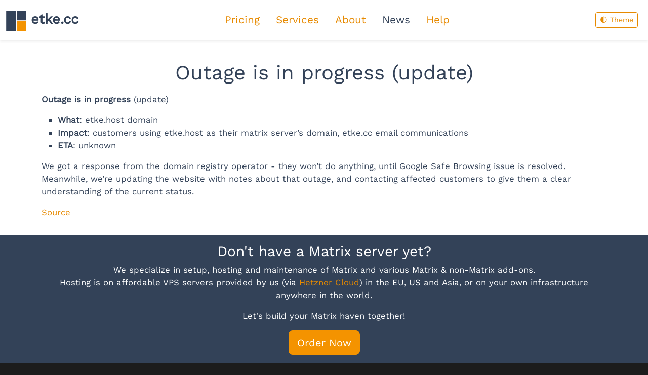

--- FILE ---
content_type: text/html
request_url: https://etke.cc/news/ykwofn7387gwvdzchxlr-mg9vunazydulkbi38jyzks/
body_size: 9
content:
<!doctype html><html lang=en><head><title>https://etke.cc/news/2023-04-03-outage-is-in-progress-update/</title>
<link rel=canonical href=https://etke.cc/news/2023-04-03-outage-is-in-progress-update/><meta name=robots content="noindex"><meta charset=utf-8><meta http-equiv=refresh content="0; url=https://etke.cc/news/2023-04-03-outage-is-in-progress-update/"></head></html>

--- FILE ---
content_type: text/html
request_url: https://etke.cc/news/2023-04-03-outage-is-in-progress-update/
body_size: 2626
content:
<!doctype html><html lang=en><head><meta charset=utf-8><meta name=viewport content="width=device-width,initial-scale=1"><link rel=preload href=https://etke.cc/etke.min.css?sha256-xGzAHJQbC%2bWEnJxQP4zdehpAbauNwWtaOkfpp8Wry3k%3d as=style><link rel=preload href=https://etke.cc/etke.min.js?sha256-VmVnOHQ5tLWIXS6zcMu%2fuhWGrZ081Knsguqtxw%2b%2fgGo%3d as=script><link rel=preload href=https://etke.cc/img/logo.small.webp as=image title="etke.cc logo"><link rel=stylesheet href=/etke.min.css?sha256-xGzAHJQbC%2bWEnJxQP4zdehpAbauNwWtaOkfpp8Wry3k%3d media=all><style>html.dark{background-color:#061621;color:#fff}</style><script>(function(){var e=document.documentElement,t=localStorage.getItem("theme");t||(t=window.matchMedia("(prefers-color-scheme: dark)").matches?"dark":"light"),e.className=t,document.addEventListener("DOMContentLoaded",t=>{document.querySelectorAll(".js-btn-toggle-theme").forEach(t=>{t.addEventListener("click",()=>{var n=e.className.includes("dark");let t=n?"light":"dark";localStorage.setItem("theme",t),e.className=t})})})})()</script><link rel=canonical href=https://etke.cc/news/2023-04-03-outage-is-in-progress-update/><link rel=me href=https://mastodon.matrix.org/@etkecc><meta name=description content="New message published on 2023-04-03 07:49 UTC"><title>etke.cc | Outage is in progress (update)</title>
<meta property="og:site_name" content="etke.cc"><meta property="og:title" content="etke.cc | Outage is in progress (update)"><meta property="og:description" content="New message published on 2023-04-03 07:49 UTC"><meta property="og:url" content="https://etke.cc/news/2023-04-03-outage-is-in-progress-update/"><meta property="og:type" content="website"><meta property="og:image" content="https://etke.cc/img/logo.png"><meta property="og:image:secure_url" content="https://etke.cc/img/logo.png"><meta property="twitter:card" content="summary"><meta property="twitter:title" content="etke.cc | Outage is in progress (update)"><meta property="twitter:description" content="New message published on 2023-04-03 07:49 UTC"><meta property="twitter:site" content="@etkecc"><meta property="twitter:creator" content="@etkecc"><meta property="twitter:image" content="https://etke.cc/img/logo.png"><link rel=apple-touch-icon sizes=57x57 href=https://etke.cc/img/icons/apple-icon-57x57.jpg><link rel=apple-touch-icon sizes=60x60 href=https://etke.cc/img/icons/apple-icon-60x60.jpg><link rel=apple-touch-icon sizes=72x72 href=https://etke.cc/img/icons/apple-icon-72x72.jpg><link rel=apple-touch-icon sizes=76x76 href=https://etke.cc/img/icons/apple-icon-76x76.jpg><link rel=apple-touch-icon sizes=114x114 href=https://etke.cc/img/icons/apple-icon-114x114.jpg><link rel=apple-touch-icon sizes=120x120 href=https://etke.cc/img/icons/apple-icon-120x120.jpg><link rel=apple-touch-icon sizes=144x144 href=https://etke.cc/img/icons/apple-icon-144x144.jpg><link rel=apple-touch-icon sizes=152x152 href=https://etke.cc/img/icons/apple-icon-152x152.jpg><link rel=apple-touch-icon sizes=180x180 href=https://etke.cc/img/icons/apple-icon-180x180.jpg><link rel=icon type=image/jpeg sizes=192x192 href=https://etke.cc/img/icons/android-icon-192x192.jpg><link rel=icon type=image/jpeg sizes=32x32 href=https://etke.cc/img/icons/favicon-32x32.jpg><link rel=icon type=image/jpeg sizes=96x96 href=https://etke.cc/img/icons/favicon-96x96.jpg><link rel=icon type=image/jpeg sizes=16x16 href=https://etke.cc/img/icons/favicon-16x16.jpg><link rel=manifest href=https://etke.cc/img/icons/manifest.json><meta name=msapplication-config content="https://etke.cc/img/icons/browserconfig.xml"><meta name=msapplication-TileColor content="#ffffff"><meta name=msapplication-TileImage content="https://etke.cc/img/icons/ms-icon-144x144.jpg"><meta name=theme-color content="#061621"><meta name=color-scheme content="light dark"><script defer data-domain=etke.cc src=https://uhoh.etke.cc/js/uhoh.js></script><script>window.plausible=window.plausible||function(){(window.plausible.q=window.plausible.q||[]).push(arguments)}</script></head><body><script src=https://etke.cc/etke.min.js?sha256-VmVnOHQ5tLWIXS6zcMu%2fuhWGrZ081Knsguqtxw%2b%2fgGo%3d></script><main class="d-flex flex-column container-fluid p-0"><header class="d-block d-md-none navbar navbar-expand-lg mb-2"><div class="container-xxl d-flex flex-wrap flex-lg-nowrap"><div class="mb-2 header-intro w-100"><div class="d-flex justify-content-between align-items-center"><a class=navbar-brand href=https://etke.cc/><img class=navigation-logo width=40 height=40 alt=etke.cc src=https://etke.cc/img/logo.small.webp title="etke.cc logo">
&nbsp;
etke.cc</a><div><a href=javascript:// class="js-btn-toggle-theme btn btn-sm btn-outline-primary theme-toggle me-2">🌓
Theme</a></div></div></div><div class=w-100><ul class="nav nav-fill"><li class=nav-item><a class=nav-link href=https://etke.cc/order/>Pricing</a></li><li class=nav-item><a class=nav-link href=https://etke.cc/services/>Services</a></li><li class=nav-item><a class=nav-link href=https://etke.cc/about/>About</a></li><li class=nav-item><a class="nav-link active" href=https://etke.cc/news/>News</a></li><li class=nav-item><a class=nav-link href=https://etke.cc/help/>Help</a></li></ul></div></div></header><header class="d-none d-md-block navbar navbar-expand-lg mb-4 shadow-sm py-3"><div class="container-xxl d-flex flex-wrap flex-lg-nowrap"><div><a class=navbar-brand href=https://etke.cc/><img class=navigation-logo width=40 height=40 alt=etke.cc src=https://etke.cc/img/logo.small.webp title="etke.cc logo">
etke.cc</a></div><div><ul class="nav justify-content-center"><li><a class="nav-link px-1 px-md-3" href=https://etke.cc/order/>Pricing</a></li><li><a class="nav-link px-1 px-md-3" href=https://etke.cc/services/>Services</a></li><li><a class="nav-link px-1 px-md-3" href=https://etke.cc/about/>About</a></li><li><a class="nav-link px-1 px-md-3 active" href=https://etke.cc/news/>News</a></li><li><a class="nav-link px-1 px-md-3" href=https://etke.cc/help/>Help</a></li></ul></div><div><a href=javascript:// class="js-btn-toggle-theme btn btn-sm btn-outline-primary theme-toggle me-2">🌓
Theme</a></div></div></header><div class="container center-images"><h1 class="text-center my-3">Outage is in progress (update)</h1><p><strong>Outage is in progress</strong> (update)</p><ul><li><strong>What</strong>: etke.host domain</li><li><strong>Impact</strong>: customers using etke.host as their matrix server&rsquo;s domain, etke.cc email communications</li><li><strong>ETA</strong>: unknown</li></ul><p>We got a response from the domain registry operator - they won&rsquo;t do anything, until Google Safe Browsing issue is resolved. Meanwhile, we&rsquo;re updating the website with notes about that outage, and contacting affected customers to give them a clear understanding of the current status.</p><p><a href="https://matrix.to/#/!gqlCuoCdhufltluRXk:etke.cc/$YKWOfn7387gwVDZcHxLR-MG9vUNaZYdulkbI38jyZks?via=etke.cc&amp;via=matrix.org" target=_blank rel=nofollow>Source</a></p></div><div class="bg-secondary mt-3 p-3"><div class="container text-center"><h3 class=text-white>Don't have a Matrix server yet?</h3><div class=text-white><p>We specialize in setup, hosting and maintenance of Matrix and various Matrix & non-Matrix add-ons.<br>Hosting is on affordable VPS servers provided by us (via <a target=_blank href="https://hetzner.cloud/?ref=1yg3ZZmtrg5A">Hetzner Cloud</a>) in the EU, US and Asia,
or on your own infrastructure anywhere in the world.</p><p>Let's build your Matrix haven together!</p></div><a href="https://etke.cc/order/?utm_source=etke.cc&utm_medium=partial&utm_campaign=dont-have-a-server-yet" class="btn btn-lg btn-primary px-md-3 py-md-2">Order Now</a></div></div></main><footer class="py-3 etke-footer"><div class=container><div class="d-flex flex-row mt-3"><ul class=nav><li class=nav-item><a class=nav-link href=https://etke.cc/contacts/>contacts</a></li><li class=nav-item><a class=nav-link href=https://etke.cc/privacy/>privacy</a></li><li class=nav-item><a class=nav-link href=https://etke.cc/canary/>&#128038;</a></li><li class=nav-item><a class=nav-link href=https://etke.cc/security/>security</a></li><li class=nav-item><a class=nav-link href=https://etke.cc/demo/>demo</a></li><li class=nav-item><a class=nav-link href=https://etke.cc/about/>about</a></li><li class=nav-item><a class=nav-link href=https://etke.cc/news/>news</a></li><li class=nav-item><a class=nav-link href=https://etke.cc/news/archive/>archive</a></li><li class=nav-item><a class=nav-link href=https://github.com/etkecc>git</a></li><li class=nav-item><a class=nav-link href=https://matrix.to/#/#news:etke.cc>matrix</a></li><li class=nav-item><a class=nav-link href=https://mastodon.matrix.org/@etkecc>fediverse</a></li></ul></div><div>&copy; 2026 etke.cc - managed Matrix hosting services</div></div></footer></body></html>

--- FILE ---
content_type: application/javascript
request_url: https://etke.cc/etke.min.js?sha256-VmVnOHQ5tLWIXS6zcMu%2fuhWGrZ081Knsguqtxw%2b%2fgGo%3d
body_size: 23709
content:
/*!
  * Bootstrap v5.2.3 (https://getbootstrap.com/)
  * Copyright 2011-2022 The Bootstrap Authors (https://github.com/twbs/bootstrap/graphs/contributors)
  * Licensed under MIT (https://github.com/twbs/bootstrap/blob/main/LICENSE)
  */!function(e,t){"object"==typeof exports&&"undefined"!=typeof module?t(exports):"function"==typeof define&&define.amd?define(["exports"],t):t((e="undefined"!=typeof globalThis?globalThis:e||self).Popper={})}(this,function(e){"use strict";function a(e){if(e==null)return window;if("[object Window]"!==e.toString()){var t=e.ownerDocument;return t&&t.defaultView||window}return e}function u(e){return e instanceof a(e).Element||e instanceof Element}function s(e){return e instanceof a(e).HTMLElement||e instanceof HTMLElement}function N(e){return"undefined"!=typeof ShadowRoot&&(e instanceof a(e).ShadowRoot||e instanceof ShadowRoot)}var h=Math.max,k=Math.min,f=Math.round;function P(){var e=navigator.userAgentData;return e!=null&&e.brands?e.brands.map(function(e){return e.brand+"/"+e.version}).join(" "):navigator.userAgent}function ie(){return!/^((?!chrome|android).)*safari/i.test(P())}function v(e,t,n){void 0===t&&(t=!1),void 0===n&&(n=!1);var o=e.getBoundingClientRect(),r=1,c=1;t&&s(e)&&(r=e.offsetWidth>0&&f(o.width)/e.offsetWidth||1,c=e.offsetHeight>0&&f(o.height)/e.offsetHeight||1);var i=(u(e)?a(e):window).visualViewport,h=!ie()&&n,l=(o.left+(h&&i?i.offsetLeft:0))/r,d=(o.top+(h&&i?i.offsetTop:0))/c,m=o.width/r,p=o.height/c;return{width:m,height:p,top:d,right:l+m,bottom:d+p,left:l,x:l,y:d}}function I(e){var t=a(e);return{scrollLeft:t.pageXOffset,scrollTop:t.pageYOffset}}function c(e){return e?(e.nodeName||"").toLowerCase():null}function d(e){return((u(e)?e.ownerDocument:e.document)||window.document).documentElement}function V(e){return v(d(e)).left+I(e).scrollLeft}function l(e){return a(e).getComputedStyle(e)}function $(e){var t=l(e),n=t.overflow,s=t.overflowX,o=t.overflowY;return/auto|scroll|overlay|hidden/.test(n+o+s)}function ge(e,t,n){void 0===n&&(n=!1);var o,h,m=s(t),p=s(t)&&function(e){var t=e.getBoundingClientRect(),n=f(t.width)/e.offsetWidth||1,s=f(t.height)/e.offsetHeight||1;return 1!==n||1!==s}(t),l=d(t),r=v(e,p,n),u={scrollLeft:0,scrollTop:0},i={x:0,y:0};return(m||!m&&!n)&&(("body"!==c(t)||$(l))&&(u=(o=t)!==a(o)&&s(o)?{scrollLeft:(h=o).scrollLeft,scrollTop:h.scrollTop}:I(o)),s(t)?((i=v(t,!0)).x+=t.clientLeft,i.y+=t.clientTop):l&&(i.x=V(l))),{x:r.left+u.scrollLeft-i.x,y:r.top+u.scrollTop-i.y,width:r.width,height:r.height}}function T(e){var t=v(e),n=e.offsetWidth,s=e.offsetHeight;return Math.abs(t.width-n)<=1&&(n=t.width),Math.abs(t.height-s)<=1&&(s=t.height),{x:e.offsetLeft,y:e.offsetTop,width:n,height:s}}function E(e){return"html"===c(e)?e:e.assignedSlot||e.parentNode||(N(e)?e.host:null)||d(e)}function q(e){return["html","body","#document"].indexOf(c(e))>=0?e.ownerDocument.body:s(e)&&$(e)?e:q(E(e))}function _(e,t){void 0===t&&(t=[]);var s,n=q(e),o=n===(null==(s=e.ownerDocument)?void 0:s.body),i=a(n),r=o?[i].concat(i.visualViewport||[],$(n)?n:[]):n,c=t.concat(r);return o?c:c.concat(_(E(r)))}function ve(e){return["table","td","th"].indexOf(c(e))>=0}function ae(e){return s(e)&&"fixed"!==l(e).position?e.offsetParent:null}function b(e){for(var n=a(e),t=ae(e);t&&ve(t)&&"static"===l(t).position;)t=ae(t);return t&&("html"===c(t)||"body"===c(t)&&"static"===l(t).position)?n:t||function(e){var t,n,o=/firefox/i.test(P());if(/Trident/i.test(P())&&s(e)&&"fixed"===l(e).position)return null;t=E(e);for(N(t)&&(t=t.host);s(t)&&["html","body"].indexOf(c(t))<0;){if(n=l(t),"none"!==n.transform||"none"!==n.perspective||"paint"===n.contain||-1!==["transform","perspective"].indexOf(n.willChange)||o&&"filter"===n.willChange||o&&n.filter&&"none"!==n.filter)return t;t=t.parentNode}return null}(e)||n}var x,C,S,K,ne,A,F,H,re,le,z,L,R,n="top",i="bottom",o="right",t="left",D="auto",j=[n,i,o,t],p="start",w="end",ee="viewport",y="popper",me=j.reduce(function(e,t){return e.concat([t+"-"+p,t+"-"+w])},[]),he=[].concat(j,[D]).reduce(function(e,t){return e.concat([t,t+"-"+p,t+"-"+w])},[]),ye=["beforeRead","read","afterRead","beforeMain","main","afterMain","beforeWrite","write","afterWrite"];function be(e){var n=new Map,t=new Set,s=[];function o(e){t.add(e.name),[].concat(e.requires||[],e.requiresIfExists||[]).forEach(function(e){if(!t.has(e)){var s=n.get(e);s&&o(s)}}),s.push(e)}return e.forEach(function(e){n.set(e.name,e)}),e.forEach(function(e){t.has(e.name)||o(e)}),s}function r(e){return e.split("-")[0]}function Y(e,t){var n,s=t.getRootNode&&t.getRootNode();if(e.contains(t))return!0;if(s&&N(s)){n=t;do{if(n&&e.isSameNode(n))return!0;n=n.parentNode||n.host}while(n)}return!1}function B(e){return Object.assign({},e,{left:e.x,top:e.y,right:e.x+e.width,bottom:e.y+e.height})}function te(e,t,n){return t===ee?B(function(e,t){var s,u=a(e),o=d(e),n=u.visualViewport,i=o.clientWidth,r=o.clientHeight,c=0,l=0;return n&&(i=n.width,r=n.height,s=ie(),(s||!s&&"fixed"===t)&&(c=n.offsetLeft,l=n.offsetTop)),{width:i,height:r,x:c+V(e),y:l}}(e,n)):u(t)?function(e,t){var n=v(e,!1,"fixed"===t);return n.top=n.top+e.clientTop,n.left=n.left+e.clientLeft,n.bottom=n.top+e.clientHeight,n.right=n.left+e.clientWidth,n.width=e.clientWidth,n.height=e.clientHeight,n.x=n.left,n.y=n.top,n}(t,n):B(function(e){var s,n=d(e),o=I(e),t=null==(s=e.ownerDocument)?void 0:s.body,i=h(n.scrollWidth,n.clientWidth,t?t.scrollWidth:0,t?t.clientWidth:0),r=h(n.scrollHeight,n.clientHeight,t?t.scrollHeight:0,t?t.clientHeight:0),a=-o.scrollLeft+V(e),c=-o.scrollTop;return"rtl"===l(t||n).direction&&(a+=h(n.clientWidth,t?t.clientWidth:0)-i),{width:i,height:r,x:a,y:c}}(d(e)))}function fe(e,t,n,o){var r="clippingParents"===t?function(e){var n=_(E(e)),t=["absolute","fixed"].indexOf(l(e).position)>=0&&s(e)?b(e):e;return u(t)?n.filter(function(e){return u(e)&&Y(e,t)&&"body"!==c(e)}):[]}(e):[].concat(t),a=[].concat(r,[n]),d=a[0],i=a.reduce(function(t,n){var s=te(e,n,o);return t.top=h(s.top,t.top),t.right=k(s.right,t.right),t.bottom=k(s.bottom,t.bottom),t.left=h(s.left,t.left),t},te(e,d,o));return i.width=i.right-i.left,i.height=i.bottom-i.top,i.x=i.left,i.y=i.top,i}function m(e){return e.split("-")[1]}function U(e){return["top","bottom"].indexOf(e)>=0?"x":"y"}function X(e){var a,c,d,s=e.reference,l=e.element,u=e.placement,h=u?r(u):null,v=u?m(u):null,f=s.x+s.width/2-l.width/2,g=s.y+s.height/2-l.height/2;switch(h){case n:a={x:f,y:s.y-l.height};break;case i:a={x:f,y:s.y+s.height};break;case o:a={x:s.x+s.width,y:g};break;case t:a={x:s.x-l.width,y:g};break;default:a={x:s.x,y:s.y}}if(c=h?U(h):null,c!=null)switch(d="y"===c?"height":"width",v){case p:a[c]=a[c]-(s[d]/2-l[d]/2);break;case w:a[c]=a[c]+(s[d]/2-l[d]/2)}return a}function G(e){return Object.assign({},{top:0,right:0,bottom:0,left:0},e)}function oe(e,t){return t.reduce(function(t,n){return t[n]=e,t},{})}function g(e,t){void 0===t&&(t={});var _,s=t,p=s.placement,g=void 0===p?e.placement:p,S=s.strategy,L=void 0===S?e.strategy:S,A=s.boundary,M=void 0===A?"clippingParents":A,x=s.rootBoundary,N=void 0===x?ee:x,E=s.elementContext,c=void 0===E?y:E,b=s.altBoundary,D=void 0!==b&&b,O=s.padding,f=void 0===O?0:O,a=G("number"!=typeof f?f:oe(f,j)),z=c===y?"reference":y,k=e.rects.popper,m=e.elements[D?z:c],r=fe(u(m)?m:m.contextElement||d(e.elements.popper),M,N,L),C=v(e.elements.reference),F=X({reference:C,element:k,strategy:"absolute",placement:g}),T=B(Object.assign({},k,F)),l=c===y?T:C,h={top:r.top-l.top+a.top,bottom:l.bottom-r.bottom+a.bottom,left:r.left-l.left+a.left,right:l.right-r.right+a.right},w=e.modifiersData.offset;return c===y&&w&&(_=w[g],Object.keys(h).forEach(function(e){var t=[o,i].indexOf(e)>=0?1:-1,s=[n,i].indexOf(e)>=0?"y":"x";h[e]+=_[s]*t})),h}K={placement:"bottom",modifiers:[],strategy:"absolute"};function Q(){for(var t=arguments.length,n=new Array(t),e=0;e<t;e++)n[e]=arguments[e];return!n.some(function(e){return!e||"function"!=typeof e.getBoundingClientRect})}function W(e){void 0===e&&(e={});var n=e,s=n.defaultModifiers,i=void 0===s?[]:s,o=n.defaultOptions,t=void 0===o?K:o;return function(e,n,s){void 0===s&&(s=t);var r,d,o={placement:"bottom",orderedModifiers:[],options:Object.assign({},K,t),modifiersData:{},elements:{reference:e,popper:n},attributes:{},styles:{}},c=[],l=!1,a={state:o,setOptions:function(s){var r,l,d,m="function"==typeof s?s(o.options):s;return h(),o.options=Object.assign({},t,o.options,m),o.scrollParents={reference:u(e)?_(e):e.contextElement?_(e.contextElement):[],popper:_(n)},d=function(e){var t=be(e);return ye.reduce(function(e,n){return e.concat(t.filter(function(e){return e.phase===n}))},[])}((l=[].concat(i,o.options.modifiers),r=l.reduce(function(e,t){var n=e[t.name];return e[t.name]=n?Object.assign({},n,t,{options:Object.assign({},n.options,t.options),data:Object.assign({},n.data,t.data)}):t,e},{}),Object.keys(r).map(function(e){return r[e]}))),o.orderedModifiers=d.filter(function(e){return e.enabled}),o.orderedModifiers.forEach(function(e){var s,i,r=e.name,t=e.options,l=void 0===t?{}:t,n=e.effect;"function"==typeof n&&(s=n({state:o,name:r,instance:a,options:l}),i=function(){},c.push(s||i))}),a.update()},forceUpdate:function(){if(!l){var s=o.elements,i=s.reference,t=s.popper;if(Q(i,t)){o.rects={reference:ge(i,b(t),"fixed"===o.options.strategy),popper:T(t)},o.reset=!1,o.placement=o.options.placement,o.orderedModifiers.forEach(function(e){return o.modifiersData[e.name]=Object.assign({},e.data)});for(e=0;e<o.orderedModifiers.length;e++)if(!0!==o.reset){var e,n=o.orderedModifiers[e],r=n.fn,c=n.options,d=void 0===c?{}:c,u=n.name;"function"==typeof r&&(o=r({state:o,options:d,name:u,instance:a})||o)}else o.reset=!1,e=-1}}},update:(d=function(){return new Promise(function(e){a.forceUpdate(),e(o)})},function(){return r||(r=new Promise(function(e){Promise.resolve().then(function(){r=void 0,e(d())})})),r}),destroy:function(){h(),l=!0}};if(!Q(e,n))return a;function h(){c.forEach(function(e){return e()}),c=[]}return a.setOptions(s).then(function(e){!l&&s.onFirstUpdate&&s.onFirstUpdate(e)}),a}}x={passive:!0},S={name:"eventListeners",enabled:!0,phase:"write",fn:function(){},effect:function(e){var n=e.state,t=e.instance,s=e.options,o=s.scroll,i=void 0===o||o,r=s.resize,c=void 0===r||r,l=a(n.elements.popper),d=[].concat(n.scrollParents.reference,n.scrollParents.popper);return i&&d.forEach(function(e){e.addEventListener("scroll",t.update,x)}),c&&l.addEventListener("resize",t.update,x),function(){i&&d.forEach(function(e){e.removeEventListener("scroll",t.update,x)}),c&&l.removeEventListener("resize",t.update,x)}},data:{}},C={name:"popperOffsets",enabled:!0,phase:"read",fn:function(e){var t=e.state,n=e.name;t.modifiersData[n]=X({reference:t.rects.reference,element:t.rects.popper,strategy:"absolute",placement:t.placement})},data:{}},ne={top:"auto",right:"auto",bottom:"auto",left:"auto"};function se(e){var m,g,y,_,O=e.popper,T=e.popperRect,h=e.placement,F=e.variation,p=e.offsets,S=e.position,C=e.gpuAcceleration,N=e.adaptive,j=e.roundOffsets,R=e.isFixed,L=p.x,s=void 0===L?0:L,M=p.y,r=void 0===M?0:M,A="function"==typeof j?j({x:s,y:r}):{x:s,y:r},s=A.x,r=A.y,k=p.hasOwnProperty("x"),E=p.hasOwnProperty("y"),v=t,x=n,u=window;if(N){var c=b(O),z="clientHeight",D="clientWidth";(c===a(O)&&"static"!==l(c=d(O)).position&&"absolute"===S&&(z="scrollHeight",D="scrollWidth"),c=c,h===n||(h===t||h===o)&&F===w)&&(x=i,r-=(R&&c===u&&u.visualViewport?u.visualViewport.height:c[z])-T.height,r*=C?1:-1),(h===t||(h===n||h===i)&&F===w)&&(v=o,s-=(R&&c===u&&u.visualViewport?u.visualViewport.width:c[D])-T.width,s*=C?1:-1)}return _=Object.assign({position:S},N&&ne),y=!0===j?function(e){var n=e.x,s=e.y,t=window.devicePixelRatio||1;return{x:f(n*t)/t||0,y:f(s*t)/t||0}}({x:s,y:r}):{x:s,y:r},s=y.x,r=y.y,C?Object.assign({},_,((m={})[x]=E?"0":"",m[v]=k?"0":"",m.transform=(u.devicePixelRatio||1)<=1?"translate("+s+"px, "+r+"px)":"translate3d("+s+"px, "+r+"px, 0)",m)):Object.assign({},_,((g={})[x]=E?r+"px":"",g[v]=k?s+"px":"",g.transform="",g))}F={name:"computeStyles",enabled:!0,phase:"beforeWrite",fn:function(e){var t=e.state,n=e.options,s=n.gpuAcceleration,l=void 0===s||s,o=n.adaptive,d=void 0===o||o,i=n.roundOffsets,a=void 0===i||i,c={placement:r(t.placement),variation:m(t.placement),popper:t.elements.popper,popperRect:t.rects.popper,gpuAcceleration:l,isFixed:"fixed"===t.options.strategy};null!=t.modifiersData.popperOffsets&&(t.styles.popper=Object.assign({},t.styles.popper,se(Object.assign({},c,{offsets:t.modifiersData.popperOffsets,position:t.options.strategy,adaptive:d,roundOffsets:a})))),null!=t.modifiersData.arrow&&(t.styles.arrow=Object.assign({},t.styles.arrow,se(Object.assign({},c,{offsets:t.modifiersData.arrow,position:"absolute",adaptive:!1,roundOffsets:a})))),t.attributes.popper=Object.assign({},t.attributes.popper,{"data-popper-placement":t.placement})},data:{}},A={name:"applyStyles",enabled:!0,phase:"write",fn:function(e){var t=e.state;Object.keys(t.elements).forEach(function(e){var i=t.styles[e]||{},o=t.attributes[e]||{},n=t.elements[e];s(n)&&c(n)&&(Object.assign(n.style,i),Object.keys(o).forEach(function(e){var t=o[e];!1===t?n.removeAttribute(e):n.setAttribute(e,!0===t?"":t)}))})},effect:function(e){var t=e.state,n={popper:{position:t.options.strategy,left:"0",top:"0",margin:"0"},arrow:{position:"absolute"},reference:{}};return Object.assign(t.elements.popper.style,n.popper),t.styles=n,t.elements.arrow&&Object.assign(t.elements.arrow.style,n.arrow),function(){Object.keys(t.elements).forEach(function(e){var o=t.elements[e],i=t.attributes[e]||{},a=Object.keys(t.styles.hasOwnProperty(e)?t.styles[e]:n[e]).reduce(function(e,t){return e[t]="",e},{});s(o)&&c(o)&&(Object.assign(o.style,a),Object.keys(i).forEach(function(e){o.removeAttribute(e)}))})}},requires:["computeStyles"]},H={name:"offset",enabled:!0,phase:"main",requires:["popperOffsets"],fn:function(e){var s=e.state,l=e.options,d=e.name,i=l.offset,u=void 0===i?[0,0]:i,a=he.reduce(function(e,i){return e[i]=function(e,s,i){var l=r(e),u=[t,n].indexOf(l)>=0?-1:1,d="function"==typeof i?i(Object.assign({},s,{placement:e})):i,a=d[0],c=d[1];return a=a||0,c=(c||0)*u,[t,o].indexOf(l)>=0?{x:c,y:a}:{x:a,y:c}}(i,s.rects,u),e},{}),c=a[s.placement],h=c.x,m=c.y;null!=s.modifiersData.popperOffsets&&(s.modifiersData.popperOffsets.x+=h,s.modifiersData.popperOffsets.y+=m),s.modifiersData[d]=a}},re={left:"right",right:"left",bottom:"top",top:"bottom"};function M(e){return e.replace(/left|right|bottom|top/g,function(e){return re[e]})}le={start:"end",end:"start"};function de(e){return e.replace(/start|end/g,function(e){return le[e]})}function pe(e,t){void 0===t&&(t={});var s,n=t,l=n.placement,d=n.boundary,u=n.rootBoundary,h=n.padding,f=n.flipVariations,i=n.allowedAutoPlacements,p=void 0===i?he:i,a=m(l),c=a?f?me:me.filter(function(e){return m(e)===a}):j,o=c.filter(function(e){return p.indexOf(e)>=0});return 0===o.length&&(o=c),s=o.reduce(function(t,n){return t[n]=g(e,{placement:n,boundary:d,rootBoundary:u,padding:h})[r(n)],t},{}),Object.keys(s).sort(function(e,t){return s[e]-s[t]})}L={name:"flip",enabled:!0,phase:"main",fn:function(e){var s=e.state,a=e.options,O=e.name;if(!s.modifiersData[O]._skip){for(var c,u,x,E,C=a.mainAxis,V=void 0===C||C,A=a.altAxis,P=void 0===A||A,H=a.fallbackPlacements,w=a.padding,_=a.boundary,k=a.rootBoundary,U=a.altBoundary,z=a.flipVariations,b=void 0===z||z,K=a.allowedAutoPlacements,d=s.options.placement,W=r(d),$=H||(W===d||!b?[M(d)]:function(e){if(r(e)===D)return[];var t=M(e);return[de(e),t,de(t)]}(d)),v=[d].concat($).reduce(function(e,t){return e.concat(r(t)===D?pe(s,{placement:t,boundary:_,rootBoundary:k,padding:w,flipVariations:b,allowedAutoPlacements:K}):t)},[]),B=s.rects.reference,I=s.rects.popper,F=new Map,T=!0,f=v[0],y=0;y<v.length;y++){var l=v[y],R=r(l),L=m(l)===p,N=[n,i].indexOf(R)>=0,S=N?"width":"height",j=g(s,{placement:l,boundary:_,rootBoundary:k,altBoundary:U,padding:w}),h=N?L?o:t:L?i:n;if(B[S]>I[S]&&(h=M(h)),E=M(h),c=[],V&&c.push(j[R]<=0),P&&c.push(j[h]<=0,j[E]<=0),c.every(function(e){return e})){f=l,T=!1;break}F.set(l,c)}if(T)for(x=function(e){var t=v.find(function(t){var n=F.get(t);if(n)return n.slice(0,e).every(function(e){return e})});if(t)return f=t,"break"},u=b?3:1;u>0;u--)if("break"===x(u))break;s.placement!==f&&(s.modifiersData[O]._skip=!0,s.placement=f,s.reset=!0)}},requiresIfExists:["offset"],data:{_skip:!1}};function O(e,t,n){return h(e,k(t,n))}z={name:"preventOverflow",enabled:!0,phase:"main",fn:function(e){var s=e.state,l=e.options,je=e.name,ee=l.mainAxis,pe=void 0===ee||ee,re=l.altAxis,ce=void 0!==re&&re,ye=l.boundary,_e=l.rootBoundary,we=l.altBoundary,Oe=l.padding,I=l.tether,f=void 0===I||I,H=l.tetherOffset,z=void 0===H?0:H,A=g(s,{boundary:ye,rootBoundary:_e,padding:Oe,altBoundary:we}),P=r(s.placement),F=m(s.placement),oe=!F,a=U(P),_="x"===a?"y":"x",w=s.modifiersData.popperOffsets,u=s.rects.reference,y=s.rects.popper,S="function"==typeof z?z(Object.assign({},s.rects,{placement:s.placement})):z,j="number"==typeof S?{mainAxis:S,altAxis:S}:Object.assign({mainAxis:0,altAxis:0},S),E=s.modifiersData.offset?s.modifiersData.offset[s.placement]:null,D={x:0,y:0};if(w){if(pe){var V,L="y"===a?n:t,W="y"===a?i:o,c="y"===a?"height":"width",v=w[a],Y=v+A[L],G=v-A[W],R=f?-y[c]/2:0,be=F===p?u[c]:y[c],ve=F===p?-y[c]:-u[c],J=s.elements.arrow,ge=f&&J?T(J):{width:0,height:0},te=s.modifiersData["arrow#persistent"]?s.modifiersData["arrow#persistent"].padding:{top:0,right:0,bottom:0,left:0},ne=te[L],se=te[W],x=O(0,u[c],ge[c]),he=oe?u[c]/2-R-x-ne-j.mainAxis:be-x-ne-j.mainAxis,ue=oe?-u[c]/2+R+x+se+j.mainAxis:ve+x+se+j.mainAxis,M=s.elements.arrow&&b(s.elements.arrow),le=M?"y"===a?M.clientTop||0:M.clientLeft||0:0,X=null!=(V=E?.[a])?V:0,de=v+ue-X,ae=O(f?k(Y,v+he-X-le):Y,v,f?h(G,de):G);w[a]=ae,D[a]=ae-v}if(ce){var ie,me="x"===a?n:t,fe="x"===a?i:o,d=w[_],C="y"===_?"height":"width",Z=d+A[me],Q=d-A[fe],N=-1!==[n,t].indexOf(P),q=null!=(ie=E?.[_])?ie:0,K=N?Z:d-u[C]-y[C]-q+j.altAxis,$=N?d+u[C]+y[C]-q-j.altAxis:Q,B=f&&N?function(e,t,n){var s=O(e,t,n);return s>n?n:s}(K,d,$):O(f?K:Z,d,f?$:Q);w[_]=B,D[_]=B-d}s.modifiersData[je]=D}},requiresIfExists:["offset"]},R={name:"arrow",enabled:!0,phase:"main",fn:function(e){var d,s=e.state,_=e.name,M=e.options,h=s.elements.arrow,u=s.modifiersData.popperOffsets,m=r(s.placement),a=U(m),c=[t,o].indexOf(m)>=0?"height":"width";if(h&&u){var p=function(e,t){return G("number"!=typeof(e="function"==typeof e?e(Object.assign({},t.rects,{placement:t.placement})):e)?e:oe(e,j))}(M.padding,s),g=T(h),S="y"===a?n:t,C="y"===a?i:o,x=s.rects.reference[c]+s.rects.reference[a]-u[a]-s.rects.popper[c],w=u[a]-s.rects.reference[a],l=b(h),y=l?"y"===a?l.clientHeight||0:l.clientWidth||0:0,E=x/2-w/2,k=p[S],A=y-g[c]-p[C],v=y/2-g[c]/2+E,f=O(k,v,A),F=a;s.modifiersData[_]=((d={})[F]=f,d.centerOffset=f-v,d)}},effect:function(e){var n=e.state,s=e.options.element,t=void 0===s?"[data-popper-arrow]":s;t!=null&&("string"!=typeof t||(t=n.elements.popper.querySelector(t)))&&Y(n.elements.popper,t)&&(n.elements.arrow=t)},requires:["popperOffsets"],requiresIfExists:["preventOverflow"]};function J(e,t,n){return void 0===n&&(n={x:0,y:0}),{top:e.top-t.height-n.y,right:e.right-t.width+n.x,bottom:e.bottom-t.height+n.y,left:e.left-t.width-n.x}}function Z(e){return[n,o,i,t].some(function(t){return e[t]>=0})}var ce={name:"hide",enabled:!0,phase:"main",requiresIfExists:["preventOverflow"],fn:function(e){var t=e.state,a=e.name,r=t.rects.reference,c=t.rects.popper,l=t.modifiersData.preventOverflow,d=g(t,{elementContext:"reference"}),u=g(t,{altBoundary:!0}),n=J(d,r),s=J(u,c,l),o=Z(n),i=Z(s);t.modifiersData[a]={referenceClippingOffsets:n,popperEscapeOffsets:s,isReferenceHidden:o,hasPopperEscaped:i},t.attributes.popper=Object.assign({},t.attributes.popper,{"data-popper-reference-hidden":o,"data-popper-escaped":i})}},je=W({defaultModifiers:[S,C,F,A]}),ue=[S,C,F,A,H,L,z,R,ce],_e=W({defaultModifiers:ue});e.applyStyles=A,e.arrow=R,e.computeStyles=F,e.createPopper=_e,e.createPopperLite=je,e.defaultModifiers=ue,e.detectOverflow=g,e.eventListeners=S,e.flip=L,e.hide=ce,e.offset=H,e.popperGenerator=W,e.popperOffsets=C,e.preventOverflow=z,Object.defineProperty(e,"__esModule",{value:!0})}),!function(e,t){"object"==typeof exports&&"undefined"!=typeof module?module.exports=t(require("@popperjs/core")):"function"==typeof define&&define.amd?define(["@popperjs/core"],t):(e="undefined"!=typeof globalThis?globalThis:e||self).bootstrap=t(e.Popper)}(this,function(e){"use strict";function Lt(e){if(e&&e.__esModule)return e;const t=Object.create(null,{[Symbol.toStringTag]:{value:"Module"}});if(e)for(const n in e)if("default"!==n){const s=Object.getOwnPropertyDescriptor(e,n);Object.defineProperty(t,n,s.get?s:{enumerable:!0,get:()=>e[n]})}return t.default=e,Object.freeze(t)}const F=Lt(e),Z="transitionend",Ne=e=>{let t=e.getAttribute("data-bs-target");if(!t||"#"===t){let n=e.getAttribute("href");if(!n||!n.includes("#")&&!n.startsWith("."))return null;n.includes("#")&&!n.startsWith("#")&&(n=`#${n.split("#")[1]}`),t=n&&"#"!==n?n.trim():null}return t},Me=e=>{const t=Ne(e);return t&&document.querySelector(t)?t:null},r=e=>{const t=Ne(e);return t?document.querySelector(t):null},ue=e=>{e.dispatchEvent(new Event(Z))},c=e=>!!e&&"object"==typeof e&&(void 0!==e.jquery&&(e=e[0]),void 0!==e.nodeType),f=e=>c(e)?e.jquery?e[0]:e:"string"==typeof e&&e.length>0?document.querySelector(e):null,g=e=>{if(!c(e)||0===e.getClientRects().length)return!1;const n="visible"===getComputedStyle(e).getPropertyValue("visibility"),t=e.closest("details:not([open])");if(!t)return n;if(t!==e){const n=e.closest("summary");if(n&&n.parentNode!==t)return!1;if(null===n)return!1}return n},u=e=>!e||e.nodeType!==Node.ELEMENT_NODE||!!e.classList.contains("disabled")||(void 0!==e.disabled?e.disabled:e.hasAttribute("disabled")&&"false"!==e.getAttribute("disabled")),xe=e=>{if(!document.documentElement.attachShadow)return null;if("function"==typeof e.getRootNode){const t=e.getRootNode();return t instanceof ShadowRoot?t:null}return e instanceof ShadowRoot?e:e.parentNode?xe(e.parentNode):null},N=()=>{},E=e=>{e.offsetHeight},ve=()=>window.jQuery&&!document.body.hasAttribute("data-bs-no-jquery")?window.jQuery:null,de=[],o=()=>"rtl"===document.documentElement.dir,s=e=>{var t=()=>{const t=ve();if(t){const n=e.NAME,s=t.fn[n];t.fn[n]=e.jQueryInterface,t.fn[n].Constructor=e,t.fn[n].noConflict=()=>(t.fn[n]=s,e.jQueryInterface)}};"loading"===document.readyState?(de.length||document.addEventListener("DOMContentLoaded",()=>{for(const e of de)e()}),de.push(t)):t()},l=e=>{"function"==typeof e&&e()},We=(e,t,n=!0)=>{if(!n)return void l(e);const i=(e=>{if(!e)return 0;let{transitionDuration:t,transitionDelay:n}=window.getComputedStyle(e);const s=Number.parseFloat(t),o=Number.parseFloat(n);return s||o?(t=t.split(",")[0],n=n.split(",")[0],1e3*(Number.parseFloat(t)+Number.parseFloat(n))):0})(t)+5;let s=!1;const o=({target:n})=>{n===t&&(s=!0,t.removeEventListener(Z,o),l(e))};t.addEventListener(Z,o),setTimeout(()=>{s||ue(t)},i)},te=(e,t,n,s)=>{const i=e.length;let o=e.indexOf(t);return-1===o?!n&&s?e[i-1]:e[0]:(o+=n?1:-1,s&&(o=(o+i)%i),e[Math.max(0,Math.min(o,i-1))])},on=/[^.]*(?=\..*)\.|.*/,tn=/\..*/,en=/::\d+$/,G={};let tt=1;const Le={mouseenter:"mouseover",mouseleave:"mouseout"},Jt=new Set(["click","dblclick","mouseup","mousedown","contextmenu","mousewheel","DOMMouseScroll","mouseover","mouseout","mousemove","selectstart","selectend","keydown","keypress","keyup","orientationchange","touchstart","touchmove","touchend","touchcancel","pointerdown","pointermove","pointerup","pointerleave","pointercancel","gesturestart","gesturechange","gestureend","focus","blur","change","reset","select","submit","focusin","focusout","load","unload","beforeunload","resize","move","DOMContentLoaded","readystatechange","error","abort","scroll"]);function Oe(e,t){return t&&`${t}::${tt++}`||e.uidEvent||tt++}function Ie(e){const t=Oe(e);return e.uidEvent=t,G[t]=G[t]||{},G[t]}function ot(e,t,n=null){return Object.values(e).find(e=>e.callable===t&&e.delegationSelector===n)}function $e(e,t,n){const o="string"==typeof t,i=o?n:t||n;let s=je(e);return Jt.has(s)||(s=e),[o,i,s]}function Pe(e,n,s,o,i){if("string"!=typeof n||!e)return;let[c,a,l]=$e(n,s,o);if(n in Le){const e=e=>function(t){if(!t.relatedTarget||t.relatedTarget!==t.delegateTarget&&!t.delegateTarget.contains(t.relatedTarget))return e.call(this,t)};a=e(a)}const u=Ie(e),h=u[l]||(u[l]={}),d=ot(h,a,c?s:null);if(d)return void(d.oneOff=d.oneOff&&i);const m=Oe(a,n.replace(on,"")),r=c?function(e,n,s){return function o(i){const a=e.querySelectorAll(n);for(let{target:r}=i;r&&r!==this;r=r.parentNode)for(const c of a)if(c===r)return le(i,{delegateTarget:r}),o.oneOff&&t.off(e,i.type,n,s),s.apply(r,[i])}}(e,s,a):function(e,n){return function s(o){return le(o,{delegateTarget:e}),s.oneOff&&t.off(e,o.type,n),n.apply(e,[o])}}(e,a);r.delegationSelector=c?s:null,r.callable=a,r.oneOff=i,r.uidEvent=m,h[m]=r,e.addEventListener(l,r,c)}function ie(e,t,n,s,o){const i=ot(t[n],s,o);i&&(e.removeEventListener(n,i,Boolean(o)),delete t[n][i.uidEvent])}function Zt(e,t,n,s){const o=t[n]||{};for(const i of Object.keys(o))if(i.includes(s)){const s=o[i];ie(e,t,n,s.callable,s.delegationSelector)}}function je(e){return e=e.replace(tn,""),Le[e]||e}const t={on(e,t,n,s){Pe(e,t,n,s,!1)},one(e,t,n,s){Pe(e,t,n,s,!0)},off(e,t,n,s){if("string"!=typeof t||!e)return;const[c,r,i]=$e(t,n,s),l=i!==t,o=Ie(e),a=o[i]||{},d=t.startsWith(".");if(void 0===r){{if(d)for(const n of Object.keys(o))Zt(e,o,n,t.slice(1));for(const n of Object.keys(a)){const s=n.replace(en,"");if(!l||t.includes(s)){const t=a[n];ie(e,o,i,t.callable,t.delegationSelector)}}}}else{if(!Object.keys(a).length)return;ie(e,o,i,r,c?n:null)}},trigger(e,t,n){if("string"!=typeof t||!e)return null;const i=ve();let s=null,a=!0,r=!0,c=!1;t!==je(t)&&i&&(s=i.Event(t,n),i(e).trigger(s),a=!s.isPropagationStopped(),r=!s.isImmediatePropagationStopped(),c=s.isDefaultPrevented());let o=new Event(t,{bubbles:a,cancelable:!0});return o=le(o,n),c&&o.preventDefault(),r&&e.dispatchEvent(o),o.defaultPrevented&&s&&s.preventDefault(),o}};function le(e,t){for(const[n,s]of Object.entries(t||{}))try{e[n]=s}catch{Object.defineProperty(e,n,{configurable:!0,get:()=>s})}return e}const h=new Map,ae={set(e,t,n){h.has(e)||h.set(e,new Map);const s=h.get(e);s.has(t)||0===s.size?s.set(t,n):console.error(`Bootstrap doesn't allow more than one instance per element. Bound instance: ${Array.from(s.keys())[0]}.`)},get:(e,t)=>h.has(e)&&h.get(e).get(t)||null,remove(e,t){if(!h.has(e))return;const n=h.get(e);n.delete(t),0===n.size&&h.delete(e)}};function Se(e){if("true"===e)return!0;if("false"===e)return!1;if(e===Number(e).toString())return Number(e);if(""===e||"null"===e)return null;if("string"!=typeof e)return e;try{return JSON.parse(decodeURIComponent(e))}catch{return e}}function ee(e){return e.replace(/[A-Z]/g,e=>`-${e.toLowerCase()}`)}const d={setDataAttribute(e,t,n){e.setAttribute(`data-bs-${ee(t)}`,n)},removeDataAttribute(e,t){e.removeAttribute(`data-bs-${ee(t)}`)},getDataAttributes(e){if(!e)return{};const t={},n=Object.keys(e.dataset).filter(e=>e.startsWith("bs")&&!e.startsWith("bsConfig"));for(const o of n){let s=o.replace(/^bs/,"");s=s.charAt(0).toLowerCase()+s.slice(1,s.length),t[s]=Se(e.dataset[o])}return t},getDataAttribute:(e,t)=>Se(e.getAttribute(`data-bs-${ee(t)}`))};class C{static get Default(){return{}}static get DefaultType(){return{}}static get NAME(){throw new Error('You have to implement the static method "NAME", for each component!')}_getConfig(e){return e=this._mergeConfigObj(e),e=this._configAfterMerge(e),this._typeCheckConfig(e),e}_configAfterMerge(e){return e}_mergeConfigObj(e,t){const n=c(t)?d.getDataAttribute(t,"config"):{};return{...this.constructor.Default,..."object"==typeof n?n:{},...c(t)?d.getDataAttributes(t):{},..."object"==typeof e?e:{}}}_typeCheckConfig(e,t=this.constructor.DefaultType){for(const s of Object.keys(t)){const o=t[s],i=e[s],a=c(i)?"element":null==(n=i)?`${n}`:Object.prototype.toString.call(n).match(/\s([a-z]+)/i)[1].toLowerCase();if(!new RegExp(o).test(a))throw new TypeError(`${this.constructor.NAME.toUpperCase()}: Option "${s}" provided type "${a}" but expected type "${o}".`)}var n}}class i extends C{constructor(e,t){super(),(e=f(e))&&(this._element=e,this._config=this._getConfig(t),ae.set(this._element,this.constructor.DATA_KEY,this))}dispose(){ae.remove(this._element,this.constructor.DATA_KEY),t.off(this._element,this.constructor.EVENT_KEY);for(const e of Object.getOwnPropertyNames(this))this[e]=null}_queueCallback(e,t,n=!0){We(e,t,n)}_getConfig(e){return e=this._mergeConfigObj(e,this._element),e=this._configAfterMerge(e),this._typeCheckConfig(e),e}static getInstance(e){return ae.get(f(e),this.DATA_KEY)}static getOrCreateInstance(e,t={}){return this.getInstance(e)||new this(e,"object"==typeof t?t:null)}static get VERSION(){return"5.2.3"}static get DATA_KEY(){return`bs.${this.NAME}`}static get EVENT_KEY(){return`.${this.DATA_KEY}`}static eventName(e){return`${e}${this.EVENT_KEY}`}}const K=(e,n="hide")=>{const o=`click.dismiss${e.EVENT_KEY}`,s=e.NAME;t.on(document,o,`[data-bs-dismiss="${s}"]`,function(t){if(["A","AREA"].includes(this.tagName)&&t.preventDefault(),u(this))return;const o=r(this)||this.closest(`.${s}`);e.getOrCreateInstance(o)[n]()})};class M extends i{static get NAME(){return"alert"}close(){if(t.trigger(this._element,"close.bs.alert").defaultPrevented)return;this._element.classList.remove("show");const e=this._element.classList.contains("fade");this._queueCallback(()=>this._destroyElement(),this._element,e)}_destroyElement(){this._element.remove(),t.trigger(this._element,"closed.bs.alert"),this.dispose()}static jQueryInterface(e){return this.each(function(){const t=M.getOrCreateInstance(this);if("string"==typeof e){if(void 0===t[e]||e.startsWith("_")||"constructor"===e)throw new TypeError(`No method named "${e}"`);t[e](this)}})}}K(M,"close"),s(M);const ke='[data-bs-toggle="button"]';class W extends i{static get NAME(){return"button"}toggle(){this._element.setAttribute("aria-pressed",this._element.classList.toggle("active"))}static jQueryInterface(e){return this.each(function(){const t=W.getOrCreateInstance(this);"toggle"===e&&t[e]()})}}t.on(document,"click.bs.button.data-api",ke,e=>{e.preventDefault();const t=e.target.closest(ke);W.getOrCreateInstance(t).toggle()}),s(W);const n={find:(e,t=document.documentElement)=>[].concat(...Element.prototype.querySelectorAll.call(t,e)),findOne:(e,t=document.documentElement)=>Element.prototype.querySelector.call(t,e),children:(e,t)=>[].concat(...e.children).filter(e=>e.matches(t)),parents(e,t){const s=[];let n=e.parentNode.closest(t);for(;n;)s.push(n),n=n.parentNode.closest(t);return s},prev(e,t){let n=e.previousElementSibling;for(;n;){if(n.matches(t))return[n];n=n.previousElementSibling}return[]},next(e,t){let n=e.nextElementSibling;for(;n;){if(n.matches(t))return[n];n=n.nextElementSibling}return[]},focusableChildren(e){const t=["a","button","input","textarea","select","details","[tabindex]",'[contenteditable="true"]'].map(e=>`${e}:not([tabindex^="-"])`).join(",");return this.find(t,e).filter(e=>!u(e)&&g(e))}},Qt={endCallback:null,leftCallback:null,rightCallback:null},Xt={endCallback:"(function|null)",leftCallback:"(function|null)",rightCallback:"(function|null)"};class J extends C{constructor(e,t){super(),this._element=e,e&&J.isSupported()&&(this._config=this._getConfig(t),this._deltaX=0,this._supportPointerEvents=Boolean(window.PointerEvent),this._initEvents())}static get Default(){return Qt}static get DefaultType(){return Xt}static get NAME(){return"swipe"}dispose(){t.off(this._element,".bs.swipe")}_start(e){this._supportPointerEvents?this._eventIsPointerPenTouch(e)&&(this._deltaX=e.clientX):this._deltaX=e.touches[0].clientX}_end(e){this._eventIsPointerPenTouch(e)&&(this._deltaX=e.clientX-this._deltaX),this._handleSwipe(),l(this._config.endCallback)}_move(e){this._deltaX=e.touches&&e.touches.length>1?0:e.touches[0].clientX-this._deltaX}_handleSwipe(){const e=Math.abs(this._deltaX);if(e<=40)return;const t=e/this._deltaX;this._deltaX=0,t&&l(t>0?this._config.rightCallback:this._config.leftCallback)}_initEvents(){this._supportPointerEvents?(t.on(this._element,"pointerdown.bs.swipe",e=>this._start(e)),t.on(this._element,"pointerup.bs.swipe",e=>this._end(e)),this._element.classList.add("pointer-event")):(t.on(this._element,"touchstart.bs.swipe",e=>this._start(e)),t.on(this._element,"touchmove.bs.swipe",e=>this._move(e)),t.on(this._element,"touchend.bs.swipe",e=>this._end(e)))}_eventIsPointerPenTouch(e){return this._supportPointerEvents&&("pen"===e.pointerType||"touch"===e.pointerType)}static isSupported(){return"ontouchstart"in document.documentElement||navigator.maxTouchPoints>0}}const O="next",_="prev",y="left",B="right",oe="slid.bs.carousel",Ee="carousel",I="active",Gt={ArrowLeft:B,ArrowRight:y},Yt={interval:5e3,keyboard:!0,pause:"hover",ride:!1,touch:!0,wrap:!0},qt={interval:"(number|boolean)",keyboard:"boolean",pause:"(string|boolean)",ride:"(boolean|string)",touch:"boolean",wrap:"boolean"};class x extends i{constructor(e,t){super(e,t),this._interval=null,this._activeElement=null,this._isSliding=!1,this.touchTimeout=null,this._swipeHelper=null,this._indicatorsElement=n.findOne(".carousel-indicators",this._element),this._addEventListeners(),this._config.ride===Ee&&this.cycle()}static get Default(){return Yt}static get DefaultType(){return qt}static get NAME(){return"carousel"}next(){this._slide(O)}nextWhenVisible(){!document.hidden&&g(this._element)&&this.next()}prev(){this._slide(_)}pause(){this._isSliding&&ue(this._element),this._clearInterval()}cycle(){this._clearInterval(),this._updateInterval(),this._interval=setInterval(()=>this.nextWhenVisible(),this._config.interval)}_maybeEnableCycle(){this._config.ride&&(this._isSliding?t.one(this._element,oe,()=>this.cycle()):this.cycle())}to(e){const n=this._getItems();if(e>n.length-1||e<0)return;if(this._isSliding)return void t.one(this._element,oe,()=>this.to(e));const s=this._getItemIndex(this._getActive());if(s===e)return;const o=e>s?O:_;this._slide(o,n[e])}dispose(){this._swipeHelper&&this._swipeHelper.dispose(),super.dispose()}_configAfterMerge(e){return e.defaultInterval=e.interval,e}_addEventListeners(){this._config.keyboard&&t.on(this._element,"keydown.bs.carousel",e=>this._keydown(e)),"hover"===this._config.pause&&(t.on(this._element,"mouseenter.bs.carousel",()=>this.pause()),t.on(this._element,"mouseleave.bs.carousel",()=>this._maybeEnableCycle())),this._config.touch&&J.isSupported()&&this._addTouchEventListeners()}_addTouchEventListeners(){for(const e of n.find(".carousel-item img",this._element))t.on(e,"dragstart.bs.carousel",e=>e.preventDefault());const e={leftCallback:()=>this._slide(this._directionToOrder(y)),rightCallback:()=>this._slide(this._directionToOrder(B)),endCallback:()=>{"hover"===this._config.pause&&(this.pause(),this.touchTimeout&&clearTimeout(this.touchTimeout),this.touchTimeout=setTimeout(()=>this._maybeEnableCycle(),500+this._config.interval))}};this._swipeHelper=new J(this._element,e)}_keydown(e){if(/input|textarea/i.test(e.target.tagName))return;const t=Gt[e.key];t&&(e.preventDefault(),this._slide(this._directionToOrder(t)))}_getItemIndex(e){return this._getItems().indexOf(e)}_setActiveIndicatorElement(e){if(!this._indicatorsElement)return;const s=n.findOne(".active",this._indicatorsElement);s.classList.remove(I),s.removeAttribute("aria-current");const t=n.findOne(`[data-bs-slide-to="${e}"]`,this._indicatorsElement);t&&(t.classList.add(I),t.setAttribute("aria-current","true"))}_updateInterval(){const e=this._activeElement||this._getActive();if(!e)return;const t=Number.parseInt(e.getAttribute("data-bs-interval"),10);this._config.interval=t||this._config.defaultInterval}_slide(e,n=null){if(this._isSliding)return;const o=this._getActive(),a=e===O,s=n||te(this._getItems(),o,a,this._config.wrap);if(s===o)return;const c=this._getItemIndex(s),l=n=>t.trigger(this._element,n,{relatedTarget:s,direction:this._orderToDirection(e),from:this._getItemIndex(o),to:c});if(l("slide.bs.carousel").defaultPrevented)return;if(!o||!s)return;const d=Boolean(this._interval);this.pause(),this._isSliding=!0,this._setActiveIndicatorElement(c),this._activeElement=s;const i=a?"carousel-item-start":"carousel-item-end",r=a?"carousel-item-next":"carousel-item-prev";s.classList.add(r),E(s),o.classList.add(i),s.classList.add(i),this._queueCallback(()=>{s.classList.remove(i,r),s.classList.add(I),o.classList.remove(I,r,i),this._isSliding=!1,l(oe)},o,this._isAnimated()),d&&this.cycle()}_isAnimated(){return this._element.classList.contains("slide")}_getActive(){return n.findOne(".active.carousel-item",this._element)}_getItems(){return n.find(".carousel-item",this._element)}_clearInterval(){this._interval&&(clearInterval(this._interval),this._interval=null)}_directionToOrder(e){return o()?e===y?_:O:e===y?O:_}_orderToDirection(e){return o()?e===_?y:B:e===_?B:y}static jQueryInterface(e){return this.each(function(){const t=x.getOrCreateInstance(this,e);if("number"!=typeof e){if("string"==typeof e){if(void 0===t[e]||e.startsWith("_")||"constructor"===e)throw new TypeError(`No method named "${e}"`);t[e]()}}else t.to(e)})}}t.on(document,"click.bs.carousel.data-api","[data-bs-slide], [data-bs-slide-to]",function(e){const n=r(this);if(!n||!n.classList.contains(Ee))return;e.preventDefault();const t=x.getOrCreateInstance(n),s=this.getAttribute("data-bs-slide-to");return s?(t.to(s),void t._maybeEnableCycle()):"next"===d.getDataAttribute(this,"slide")?(t.next(),void t._maybeEnableCycle()):(t.prev(),void t._maybeEnableCycle())}),t.on(window,"load.bs.carousel.data-api",()=>{const e=n.find('[data-bs-ride="carousel"]');for(const t of e)x.getOrCreateInstance(t)}),s(x);const Y="show",P="collapse",R="collapsing",ce='[data-bs-toggle="collapse"]',Kt={parent:null,toggle:!0},Wt={parent:"(null|element)",toggle:"boolean"};class w extends i{constructor(e,t){super(e,t),this._isTransitioning=!1,this._triggerArray=[];const s=n.find(ce);for(const e of s){const t=Me(e),o=n.find(t).filter(e=>e===this._element);null!==t&&o.length&&this._triggerArray.push(e)}this._initializeChildren(),this._config.parent||this._addAriaAndCollapsedClass(this._triggerArray,this._isShown()),this._config.toggle&&this.toggle()}static get Default(){return Kt}static get DefaultType(){return Wt}static get NAME(){return"collapse"}toggle(){this._isShown()?this.hide():this.show()}show(){if(this._isTransitioning||this._isShown())return;let n=[];if(this._config.parent&&(n=this._getFirstLevelChildren(".collapse.show, .collapse.collapsing").filter(e=>e!==this._element).map(e=>w.getOrCreateInstance(e,{toggle:!1}))),n.length&&n[0]._isTransitioning)return;if(t.trigger(this._element,"show.bs.collapse").defaultPrevented)return;for(const e of n)e.hide();const e=this._getDimension();this._element.classList.remove(P),this._element.classList.add(R),this._element.style[e]=0,this._addAriaAndCollapsedClass(this._triggerArray,!0),this._isTransitioning=!0;const s=`scroll${e[0].toUpperCase()+e.slice(1)}`;this._queueCallback(()=>{this._isTransitioning=!1,this._element.classList.remove(R),this._element.classList.add(P,Y),this._element.style[e]="",t.trigger(this._element,"shown.bs.collapse")},this._element,!0),this._element.style[e]=`${this._element[s]}px`}hide(){if(this._isTransitioning||!this._isShown())return;if(t.trigger(this._element,"hide.bs.collapse").defaultPrevented)return;const e=this._getDimension();this._element.style[e]=`${this._element.getBoundingClientRect()[e]}px`,E(this._element),this._element.classList.add(R),this._element.classList.remove(P,Y);for(const e of this._triggerArray){const t=r(e);t&&!this._isShown(t)&&this._addAriaAndCollapsedClass([e],!1)}this._isTransitioning=!0,this._element.style[e]="",this._queueCallback(()=>{this._isTransitioning=!1,this._element.classList.remove(R),this._element.classList.add(P),t.trigger(this._element,"hidden.bs.collapse")},this._element,!0)}_isShown(e=this._element){return e.classList.contains(Y)}_configAfterMerge(e){return e.toggle=Boolean(e.toggle),e.parent=f(e.parent),e}_getDimension(){return this._element.classList.contains("collapse-horizontal")?"width":"height"}_initializeChildren(){if(!this._config.parent)return;const e=this._getFirstLevelChildren(ce);for(const t of e){const n=r(t);n&&this._addAriaAndCollapsedClass([t],this._isShown(n))}}_getFirstLevelChildren(e){const t=n.find(":scope .collapse .collapse",this._config.parent);return n.find(e,this._config.parent).filter(e=>!t.includes(e))}_addAriaAndCollapsedClass(e,t){if(e.length)for(const n of e)n.classList.toggle("collapsed",!t),n.setAttribute("aria-expanded",t)}static jQueryInterface(e){const t={};return"string"==typeof e&&/show|hide/.test(e)&&(t.toggle=!1),this.each(function(){const n=w.getOrCreateInstance(this,t);if("string"==typeof e){if(void 0===n[e])throw new TypeError(`No method named "${e}"`);n[e]()}})}}t.on(document,"click.bs.collapse.data-api",ce,function(e){("A"===e.target.tagName||e.delegateTarget&&"A"===e.delegateTarget.tagName)&&e.preventDefault();const t=Me(this),s=n.find(t);for(const e of s)w.getOrCreateInstance(e,{toggle:!1}).toggle()}),s(w);const be="dropdown",Vt="ArrowUp",ye="ArrowDown",_e="click.bs.dropdown.data-api",we="keydown.bs.dropdown.data-api",k="show",p='[data-bs-toggle="dropdown"]:not(.disabled):not(:disabled)',Ht=`${p}.show`,D=".dropdown-menu",Pt=o()?"top-end":"top-start",Rt=o()?"top-start":"top-end",ct=o()?"bottom-end":"bottom-start",zt=o()?"bottom-start":"bottom-end",St=o()?"left-start":"right-start",At=o()?"right-start":"left-start",kt={autoClose:!0,boundary:"clippingParents",display:"dynamic",offset:[0,2],popperConfig:null,reference:"toggle"},Et={autoClose:"(boolean|string)",boundary:"(string|element)",display:"string",offset:"(array|string|function)",popperConfig:"(null|object|function)",reference:"(string|element|object)"};class a extends i{constructor(e,t){super(e,t),this._popper=null,this._parent=this._element.parentNode,this._menu=n.next(this._element,D)[0]||n.prev(this._element,D)[0]||n.findOne(D,this._parent),this._inNavbar=this._detectNavbar()}static get Default(){return kt}static get DefaultType(){return Et}static get NAME(){return be}toggle(){return this._isShown()?this.hide():this.show()}show(){if(u(this._element)||this._isShown())return;const e={relatedTarget:this._element};if(!t.trigger(this._element,"show.bs.dropdown",e).defaultPrevented){if(this._createPopper(),"ontouchstart"in document.documentElement&&!this._parent.closest(".navbar-nav"))for(const e of[].concat(...document.body.children))t.on(e,"mouseover",N);this._element.focus(),this._element.setAttribute("aria-expanded",!0),this._menu.classList.add(k),this._element.classList.add(k),t.trigger(this._element,"shown.bs.dropdown",e)}}hide(){if(u(this._element)||!this._isShown())return;const e={relatedTarget:this._element};this._completeHide(e)}dispose(){this._popper&&this._popper.destroy(),super.dispose()}update(){this._inNavbar=this._detectNavbar(),this._popper&&this._popper.update()}_completeHide(e){if(!t.trigger(this._element,"hide.bs.dropdown",e).defaultPrevented){if("ontouchstart"in document.documentElement)for(const e of[].concat(...document.body.children))t.off(e,"mouseover",N);this._popper&&this._popper.destroy(),this._menu.classList.remove(k),this._element.classList.remove(k),this._element.setAttribute("aria-expanded","false"),d.removeDataAttribute(this._menu,"popper"),t.trigger(this._element,"hidden.bs.dropdown",e)}}_getConfig(e){if("object"==typeof(e=super._getConfig(e)).reference&&!c(e.reference)&&"function"!=typeof e.reference.getBoundingClientRect)throw new TypeError(`${be.toUpperCase()}: Option "reference" provided type "object" without a required "getBoundingClientRect" method.`);return e}_createPopper(){if(void 0===F)throw new TypeError("Bootstrap's dropdowns require Popper (https://popper.js.org)");let e=this._element;"parent"===this._config.reference?e=this._parent:c(this._config.reference)?e=f(this._config.reference):"object"==typeof this._config.reference&&(e=this._config.reference);const t=this._getPopperConfig();this._popper=F.createPopper(e,this._menu,t)}_isShown(){return this._menu.classList.contains(k)}_getPlacement(){const e=this._parent;if(e.classList.contains("dropend"))return St;if(e.classList.contains("dropstart"))return At;if(e.classList.contains("dropup-center"))return"top";if(e.classList.contains("dropdown-center"))return"bottom";const t="end"===getComputedStyle(this._menu).getPropertyValue("--bs-position").trim();return e.classList.contains("dropup")?t?Rt:Pt:t?zt:ct}_detectNavbar(){return null!==this._element.closest(".navbar")}_getOffset(){const{offset:e}=this._config;return"string"==typeof e?e.split(",").map(e=>Number.parseInt(e,10)):"function"==typeof e?t=>e(t,this._element):e}_getPopperConfig(){const e={placement:this._getPlacement(),modifiers:[{name:"preventOverflow",options:{boundary:this._config.boundary}},{name:"offset",options:{offset:this._getOffset()}}]};return(this._inNavbar||"static"===this._config.display)&&(d.setDataAttribute(this._menu,"popper","static"),e.modifiers=[{name:"applyStyles",enabled:!1}]),{...e,..."function"==typeof this._config.popperConfig?this._config.popperConfig(e):this._config.popperConfig}}_selectMenuItem({key:e,target:t}){const s=n.find(".dropdown-menu .dropdown-item:not(.disabled):not(:disabled)",this._menu).filter(e=>g(e));s.length&&te(s,t,e===ye,!s.includes(t)).focus()}static jQueryInterface(e){return this.each(function(){const t=a.getOrCreateInstance(this,e);if("string"==typeof e){if(void 0===t[e])throw new TypeError(`No method named "${e}"`);t[e]()}})}static clearMenus(e){if(2===e.button||"keyup"===e.type&&"Tab"!==e.key)return;const t=n.find(Ht);for(const r of t){const n=a.getInstance(r);if(!n||!1===n._config.autoClose)continue;const s=e.composedPath(),o=s.includes(n._menu);if(s.includes(n._element)||"inside"===n._config.autoClose&&!o||"outside"===n._config.autoClose&&o)continue;if(n._menu.contains(e.target)&&("keyup"===e.type&&"Tab"===e.key||/input|select|option|textarea|form/i.test(e.target.tagName)))continue;const i={relatedTarget:n._element};"click"===e.type&&(i.clickEvent=e),n._completeHide(i)}}static dataApiKeydownHandler(e){const r=/input|textarea/i.test(e.target.tagName),s="Escape"===e.key,o=[Vt,ye].includes(e.key);if(!o&&!s)return;if(r&&!s)return;e.preventDefault();const i=this.matches(p)?this:n.prev(this,p)[0]||n.next(this,p)[0]||n.findOne(p,e.delegateTarget.parentNode),t=a.getOrCreateInstance(i);if(o)return e.stopPropagation(),t.show(),void t._selectMenuItem(e);t._isShown()&&(e.stopPropagation(),t.hide(),i.focus())}}t.on(document,we,p,a.dataApiKeydownHandler),t.on(document,we,D,a.dataApiKeydownHandler),t.on(document,_e,a.clearMenus),t.on(document,"keyup.bs.dropdown.data-api",a.clearMenus),t.on(document,_e,p,function(e){e.preventDefault(),a.getOrCreateInstance(this).toggle()}),s(a);const he=".fixed-top, .fixed-bottom, .is-fixed, .sticky-top",Re=".sticky-top",z="padding-right",He="margin-right";class q{constructor(){this._element=document.body}getWidth(){const e=document.documentElement.clientWidth;return Math.abs(window.innerWidth-e)}hide(){const e=this.getWidth();this._disableOverFlow(),this._setElementAttributes(this._element,z,t=>t+e),this._setElementAttributes(he,z,t=>t+e),this._setElementAttributes(Re,He,t=>t-e)}reset(){this._resetElementAttributes(this._element,"overflow"),this._resetElementAttributes(this._element,z),this._resetElementAttributes(he,z),this._resetElementAttributes(Re,He)}isOverflowing(){return this.getWidth()>0}_disableOverFlow(){this._saveInitialAttribute(this._element,"overflow"),this._element.style.overflow="hidden"}_setElementAttributes(e,t,n){const s=this.getWidth();this._applyManipulationCallback(e,e=>{if(e!==this._element&&window.innerWidth>e.clientWidth+s)return;this._saveInitialAttribute(e,t);const o=window.getComputedStyle(e).getPropertyValue(t);e.style.setProperty(t,`${n(Number.parseFloat(o))}px`)})}_saveInitialAttribute(e,t){const n=e.style.getPropertyValue(t);n&&d.setDataAttribute(e,t,n)}_resetElementAttributes(e,t){this._applyManipulationCallback(e,e=>{const n=d.getDataAttribute(e,t);null!==n?(d.removeDataAttribute(e,t),e.style.setProperty(t,n)):e.style.removeProperty(t)})}_applyManipulationCallback(e,t){if(c(e))t(e);else for(const s of n.find(e,this._element))t(s)}}const Be="show",Ve="mousedown.bs.backdrop",Ct={className:"modal-backdrop",clickCallback:null,isAnimated:!1,isVisible:!0,rootElement:"body"},xt={className:"string",clickCallback:"(function|null)",isAnimated:"boolean",isVisible:"boolean",rootElement:"(element|string)"};class Ue extends C{constructor(e){super(),this._config=this._getConfig(e),this._isAppended=!1,this._element=null}static get Default(){return Ct}static get DefaultType(){return xt}static get NAME(){return"backdrop"}show(e){if(!this._config.isVisible)return void l(e);this._append();const t=this._getElement();this._config.isAnimated&&E(t),t.classList.add(Be),this._emulateAnimation(()=>{l(e)})}hide(e){this._config.isVisible?(this._getElement().classList.remove(Be),this._emulateAnimation(()=>{this.dispose(),l(e)})):l(e)}dispose(){this._isAppended&&(t.off(this._element,Ve),this._element.remove(),this._isAppended=!1)}_getElement(){if(!this._element){const e=document.createElement("div");e.className=this._config.className,this._config.isAnimated&&e.classList.add("fade"),this._element=e}return this._element}_configAfterMerge(e){return e.rootElement=f(e.rootElement),e}_append(){if(this._isAppended)return;const e=this._getElement();this._config.rootElement.append(e),t.on(e,Ve,()=>{l(this._config.clickCallback)}),this._isAppended=!0}_emulateAnimation(e){We(e,this._getElement(),this._config.isAnimated)}}const Ke=".bs.focustrap",qe="backward",bt={autofocus:!0,trapElement:null},mt={autofocus:"boolean",trapElement:"element"};class Xe extends C{constructor(e){super(),this._config=this._getConfig(e),this._isActive=!1,this._lastTabNavDirection=null}static get Default(){return bt}static get DefaultType(){return mt}static get NAME(){return"focustrap"}activate(){this._isActive||(this._config.autofocus&&this._config.trapElement.focus(),t.off(document,Ke),t.on(document,"focusin.bs.focustrap",e=>this._handleFocusin(e)),t.on(document,"keydown.tab.bs.focustrap",e=>this._handleKeydown(e)),this._isActive=!0)}deactivate(){this._isActive&&(this._isActive=!1,t.off(document,Ke))}_handleFocusin(e){const{trapElement:t}=this._config;if(e.target===document||e.target===t||t.contains(e.target))return;const s=n.focusableChildren(t);0===s.length?t.focus():this._lastTabNavDirection===qe?s[s.length-1].focus():s[0].focus()}_handleKeydown(e){"Tab"===e.key&&(this._lastTabNavDirection=e.shiftKey?qe:"forward")}}const Qe="hidden.bs.modal",Ze="show.bs.modal",Je="modal-open",et="show",X="modal-static",dt={backdrop:!0,focus:!0,keyboard:!0},lt={backdrop:"(boolean|string)",focus:"boolean",keyboard:"boolean"};class j extends i{constructor(e,t){super(e,t),this._dialog=n.findOne(".modal-dialog",this._element),this._backdrop=this._initializeBackDrop(),this._focustrap=this._initializeFocusTrap(),this._isShown=!1,this._isTransitioning=!1,this._scrollBar=new q,this._addEventListeners()}static get Default(){return dt}static get DefaultType(){return lt}static get NAME(){return"modal"}toggle(e){return this._isShown?this.hide():this.show(e)}show(e){this._isShown||this._isTransitioning||t.trigger(this._element,Ze,{relatedTarget:e}).defaultPrevented||(this._isShown=!0,this._isTransitioning=!0,this._scrollBar.hide(),document.body.classList.add(Je),this._adjustDialog(),this._backdrop.show(()=>this._showElement(e)))}hide(){this._isShown&&!this._isTransitioning&&(t.trigger(this._element,"hide.bs.modal").defaultPrevented||(this._isShown=!1,this._isTransitioning=!0,this._focustrap.deactivate(),this._element.classList.remove(et),this._queueCallback(()=>this._hideModal(),this._element,this._isAnimated())))}dispose(){for(const e of[window,this._dialog])t.off(e,".bs.modal");this._backdrop.dispose(),this._focustrap.deactivate(),super.dispose()}handleUpdate(){this._adjustDialog()}_initializeBackDrop(){return new Ue({isVisible:Boolean(this._config.backdrop),isAnimated:this._isAnimated()})}_initializeFocusTrap(){return new Xe({trapElement:this._element})}_showElement(e){document.body.contains(this._element)||document.body.append(this._element),this._element.style.display="block",this._element.removeAttribute("aria-hidden"),this._element.setAttribute("aria-modal",!0),this._element.setAttribute("role","dialog"),this._element.scrollTop=0;const s=n.findOne(".modal-body",this._dialog);s&&(s.scrollTop=0),E(this._element),this._element.classList.add(et),this._queueCallback(()=>{this._config.focus&&this._focustrap.activate(),this._isTransitioning=!1,t.trigger(this._element,"shown.bs.modal",{relatedTarget:e})},this._dialog,this._isAnimated())}_addEventListeners(){t.on(this._element,"keydown.dismiss.bs.modal",e=>{if("Escape"===e.key)return this._config.keyboard?(e.preventDefault(),void this.hide()):void this._triggerBackdropTransition()}),t.on(window,"resize.bs.modal",()=>{this._isShown&&!this._isTransitioning&&this._adjustDialog()}),t.on(this._element,"mousedown.dismiss.bs.modal",e=>{t.one(this._element,"click.dismiss.bs.modal",t=>{this._element===e.target&&this._element===t.target&&("static"!==this._config.backdrop?this._config.backdrop&&this.hide():this._triggerBackdropTransition())})})}_hideModal(){this._element.style.display="none",this._element.setAttribute("aria-hidden",!0),this._element.removeAttribute("aria-modal"),this._element.removeAttribute("role"),this._isTransitioning=!1,this._backdrop.hide(()=>{document.body.classList.remove(Je),this._resetAdjustments(),this._scrollBar.reset(),t.trigger(this._element,Qe)})}_isAnimated(){return this._element.classList.contains("fade")}_triggerBackdropTransition(){if(t.trigger(this._element,"hidePrevented.bs.modal").defaultPrevented)return;const n=this._element.scrollHeight>document.documentElement.clientHeight,e=this._element.style.overflowY;"hidden"===e||this._element.classList.contains(X)||(n||(this._element.style.overflowY="hidden"),this._element.classList.add(X),this._queueCallback(()=>{this._element.classList.remove(X),this._queueCallback(()=>{this._element.style.overflowY=e},this._dialog)},this._dialog),this._element.focus())}_adjustDialog(){const t=this._element.scrollHeight>document.documentElement.clientHeight,e=this._scrollBar.getWidth(),n=e>0;if(n&&!t){const t=o()?"paddingLeft":"paddingRight";this._element.style[t]=`${e}px`}if(!n&&t){const t=o()?"paddingRight":"paddingLeft";this._element.style[t]=`${e}px`}}_resetAdjustments(){this._element.style.paddingLeft="",this._element.style.paddingRight=""}static jQueryInterface(e,t){return this.each(function(){const n=j.getOrCreateInstance(this,e);if("string"==typeof e){if(void 0===n[e])throw new TypeError(`No method named "${e}"`);n[e](t)}})}}t.on(document,"click.bs.modal.data-api",'[data-bs-toggle="modal"]',function(e){const s=r(this);["A","AREA"].includes(this.tagName)&&e.preventDefault(),t.one(s,Ze,e=>{e.defaultPrevented||t.one(s,Qe,()=>{g(this)&&this.focus()})});const o=n.findOne(".modal.show");o&&j.getInstance(o).hide(),j.getOrCreateInstance(s).toggle(this)}),K(j),s(j);const it="show",at="showing",rt="hiding",Te=".offcanvas.show",st="hidePrevented.bs.offcanvas",nt="hidden.bs.offcanvas",ut={backdrop:!0,keyboard:!0,scroll:!1},ht={backdrop:"(boolean|string)",keyboard:"boolean",scroll:"boolean"};class m extends i{constructor(e,t){super(e,t),this._isShown=!1,this._backdrop=this._initializeBackDrop(),this._focustrap=this._initializeFocusTrap(),this._addEventListeners()}static get Default(){return ut}static get DefaultType(){return ht}static get NAME(){return"offcanvas"}toggle(e){return this._isShown?this.hide():this.show(e)}show(e){this._isShown||t.trigger(this._element,"show.bs.offcanvas",{relatedTarget:e}).defaultPrevented||(this._isShown=!0,this._backdrop.show(),this._config.scroll||(new q).hide(),this._element.setAttribute("aria-modal",!0),this._element.setAttribute("role","dialog"),this._element.classList.add(at),this._queueCallback(()=>{this._config.scroll&&!this._config.backdrop||this._focustrap.activate(),this._element.classList.add(it),this._element.classList.remove(at),t.trigger(this._element,"shown.bs.offcanvas",{relatedTarget:e})},this._element,!0))}hide(){this._isShown&&(t.trigger(this._element,"hide.bs.offcanvas").defaultPrevented||(this._focustrap.deactivate(),this._element.blur(),this._isShown=!1,this._element.classList.add(rt),this._backdrop.hide(),this._queueCallback(()=>{this._element.classList.remove(it,rt),this._element.removeAttribute("aria-modal"),this._element.removeAttribute("role"),this._config.scroll||(new q).reset(),t.trigger(this._element,nt)},this._element,!0)))}dispose(){this._backdrop.dispose(),this._focustrap.deactivate(),super.dispose()}_initializeBackDrop(){const e=Boolean(this._config.backdrop);return new Ue({className:"offcanvas-backdrop",isVisible:e,isAnimated:!0,rootElement:this._element.parentNode,clickCallback:e?()=>{"static"!==this._config.backdrop?this.hide():t.trigger(this._element,st)}:null})}_initializeFocusTrap(){return new Xe({trapElement:this._element})}_addEventListeners(){t.on(this._element,"keydown.dismiss.bs.offcanvas",e=>{"Escape"===e.key&&(this._config.keyboard?this.hide():t.trigger(this._element,st))})}static jQueryInterface(e){return this.each(function(){const t=m.getOrCreateInstance(this,e);if("string"==typeof e){if(void 0===t[e]||e.startsWith("_")||"constructor"===e)throw new TypeError(`No method named "${e}"`);t[e](this)}})}}t.on(document,"click.bs.offcanvas.data-api",'[data-bs-toggle="offcanvas"]',function(e){const s=r(this);if(["A","AREA"].includes(this.tagName)&&e.preventDefault(),u(this))return;t.one(s,nt,()=>{g(this)&&this.focus()});const o=n.findOne(Te);o&&o!==s&&m.getInstance(o).hide(),m.getOrCreateInstance(s).toggle(this)}),t.on(window,"load.bs.offcanvas.data-api",()=>{for(const e of n.find(Te))m.getOrCreateInstance(e).show()}),t.on(window,"resize.bs.offcanvas",()=>{for(const e of n.find("[aria-modal][class*=show][class*=offcanvas-]"))"fixed"!==getComputedStyle(e).position&&m.getOrCreateInstance(e).hide()}),K(m),s(m);const ft=new Set(["background","cite","href","itemtype","longdesc","poster","src","xlink:href"]),pt=/^(?:(?:https?|mailto|ftp|tel|file|sms):|[^#&/:?]*(?:[#/?]|$))/i,gt=/^data:(?:image\/(?:bmp|gif|jpeg|jpg|png|tiff|webp)|video\/(?:mpeg|mp4|ogg|webm)|audio\/(?:mp3|oga|ogg|opus));base64,[\d+/a-z]+=*$/i,vt=(e,t)=>{const n=e.nodeName.toLowerCase();return t.includes(n)?!ft.has(n)||Boolean(pt.test(e.nodeValue)||gt.test(e.nodeValue)):t.filter(e=>e instanceof RegExp).some(e=>e.test(n))},Ye={"*":["class","dir","id","lang","role",/^aria-[\w-]*$/i],a:["target","href","title","rel"],area:[],b:[],br:[],col:[],code:[],div:[],em:[],hr:[],h1:[],h2:[],h3:[],h4:[],h5:[],h6:[],i:[],img:["src","srcset","alt","title","width","height"],li:[],ol:[],p:[],pre:[],s:[],small:[],span:[],sub:[],sup:[],strong:[],u:[],ul:[]},jt={allowList:Ye,content:{},extraClass:"",html:!1,sanitize:!0,sanitizeFn:null,template:"<div></div>"},yt={allowList:"object",content:"object",extraClass:"(string|function)",html:"boolean",sanitize:"boolean",sanitizeFn:"(null|function)",template:"string"},_t={entry:"(string|element|function|null)",selector:"(string|element)"};class wt extends C{constructor(e){super(),this._config=this._getConfig(e)}static get Default(){return jt}static get DefaultType(){return yt}static get NAME(){return"TemplateFactory"}getContent(){return Object.values(this._config.content).map(e=>this._resolvePossibleFunction(e)).filter(Boolean)}hasContent(){return this.getContent().length>0}changeContent(e){return this._checkContent(e),this._config.content={...this._config.content,...e},this}toHtml(){const e=document.createElement("div");e.innerHTML=this._maybeSanitize(this._config.template);for(const[t,n]of Object.entries(this._config.content))this._setContent(e,n,t);const t=e.children[0],n=this._resolvePossibleFunction(this._config.extraClass);return n&&t.classList.add(...n.split(" ")),t}_typeCheckConfig(e){super._typeCheckConfig(e),this._checkContent(e.content)}_checkContent(e){for(const[t,n]of Object.entries(e))super._typeCheckConfig({selector:t,entry:n},_t)}_setContent(e,t,s){const o=n.findOne(s,e);o&&((t=this._resolvePossibleFunction(t))?c(t)?this._putElementInTemplate(f(t),o):this._config.html?o.innerHTML=this._maybeSanitize(t):o.textContent=t:o.remove())}_maybeSanitize(e){return this._config.sanitize?function(e,t,n){if(!e.length)return e;if(n&&"function"==typeof n)return n(e);const s=(new window.DOMParser).parseFromString(e,"text/html"),o=[].concat(...s.body.querySelectorAll("*"));for(const e of o){const n=e.nodeName.toLowerCase();if(!Object.keys(t).includes(n)){e.remove();continue}const s=[].concat(...e.attributes),i=[].concat(t["*"]||[],t[n]||[]);for(const t of s)vt(t,i)||e.removeAttribute(t.nodeName)}return s.body.innerHTML}(e,this._config.allowList,this._config.sanitizeFn):e}_resolvePossibleFunction(e){return"function"==typeof e?e(this):e}_putElementInTemplate(e,t){if(this._config.html)return t.innerHTML="",void t.append(e);t.textContent=e.textContent}}const Ot=new Set(["sanitize","allowList","sanitizeFn"]),ne="fade",T="show",De=".modal",ze="hide.bs.modal",S="hover",Fe="focus",Mt={AUTO:"auto",TOP:"top",RIGHT:o()?"left":"right",BOTTOM:"bottom",LEFT:o()?"right":"left"},Ft={allowList:Ye,animation:!0,boundary:"clippingParents",container:!1,customClass:"",delay:0,fallbackPlacements:["top","right","bottom","left"],html:!1,offset:[0,0],placement:"top",popperConfig:null,sanitize:!0,sanitizeFn:null,selector:!1,template:'<div class="tooltip" role="tooltip"><div class="tooltip-arrow"></div><div class="tooltip-inner"></div></div>',title:"",trigger:"hover focus"},Tt={allowList:"object",animation:"boolean",boundary:"(string|element)",container:"(string|element|boolean)",customClass:"(string|function)",delay:"(number|object)",fallbackPlacements:"array",html:"boolean",offset:"(array|string|function)",placement:"(string|function)",popperConfig:"(null|object|function)",sanitize:"boolean",sanitizeFn:"(null|function)",selector:"(string|boolean)",template:"string",title:"(string|element|function)",trigger:"string"};class b extends i{constructor(e,t){if(void 0===F)throw new TypeError("Bootstrap's tooltips require Popper (https://popper.js.org)");super(e,t),this._isEnabled=!0,this._timeout=0,this._isHovered=null,this._activeTrigger={},this._popper=null,this._templateFactory=null,this._newContent=null,this.tip=null,this._setListeners(),this._config.selector||this._fixTitle()}static get Default(){return Ft}static get DefaultType(){return Tt}static get NAME(){return"tooltip"}enable(){this._isEnabled=!0}disable(){this._isEnabled=!1}toggleEnabled(){this._isEnabled=!this._isEnabled}toggle(){this._isEnabled&&(this._activeTrigger.click=!this._activeTrigger.click,this._isShown()?this._leave():this._enter())}dispose(){clearTimeout(this._timeout),t.off(this._element.closest(De),ze,this._hideModalHandler),this._element.getAttribute("data-bs-original-title")&&this._element.setAttribute("title",this._element.getAttribute("data-bs-original-title")),this._disposePopper(),super.dispose()}show(){if("none"===this._element.style.display)throw new Error("Please use show on visible elements");if(!this._isWithContent()||!this._isEnabled)return;const n=t.trigger(this._element,this.constructor.eventName("show")),s=(xe(this._element)||this._element.ownerDocument.documentElement).contains(this._element);if(n.defaultPrevented||!s)return;this._disposePopper();const e=this._getTipElement();this._element.setAttribute("aria-describedby",e.getAttribute("id"));const{container:o}=this._config;if(this._element.ownerDocument.documentElement.contains(this.tip)||(o.append(e),t.trigger(this._element,this.constructor.eventName("inserted"))),this._popper=this._createPopper(e),e.classList.add(T),"ontouchstart"in document.documentElement)for(const e of[].concat(...document.body.children))t.on(e,"mouseover",N);this._queueCallback(()=>{t.trigger(this._element,this.constructor.eventName("shown")),!1===this._isHovered&&this._leave(),this._isHovered=!1},this.tip,this._isAnimated())}hide(){if(this._isShown()&&!t.trigger(this._element,this.constructor.eventName("hide")).defaultPrevented){if(this._getTipElement().classList.remove(T),"ontouchstart"in document.documentElement)for(const e of[].concat(...document.body.children))t.off(e,"mouseover",N);this._activeTrigger.click=!1,this._activeTrigger.focus=!1,this._activeTrigger.hover=!1,this._isHovered=null,this._queueCallback(()=>{this._isWithActiveTrigger()||(this._isHovered||this._disposePopper(),this._element.removeAttribute("aria-describedby"),t.trigger(this._element,this.constructor.eventName("hidden")))},this.tip,this._isAnimated())}}update(){this._popper&&this._popper.update()}_isWithContent(){return Boolean(this._getTitle())}_getTipElement(){return this.tip||(this.tip=this._createTipElement(this._newContent||this._getContentForTemplate())),this.tip}_createTipElement(e){const t=this._getTemplateFactory(e).toHtml();if(!t)return null;t.classList.remove(ne,T),t.classList.add(`bs-${this.constructor.NAME}-auto`);const n=(e=>{do e+=Math.floor(1e6*Math.random());while(document.getElementById(e))return e})(this.constructor.NAME).toString();return t.setAttribute("id",n),this._isAnimated()&&t.classList.add(ne),t}setContent(e){this._newContent=e,this._isShown()&&(this._disposePopper(),this.show())}_getTemplateFactory(e){return this._templateFactory?this._templateFactory.changeContent(e):this._templateFactory=new wt({...this._config,content:e,extraClass:this._resolvePossibleFunction(this._config.customClass)}),this._templateFactory}_getContentForTemplate(){return{".tooltip-inner":this._getTitle()}}_getTitle(){return this._resolvePossibleFunction(this._config.title)||this._element.getAttribute("data-bs-original-title")}_initializeOnDelegatedTarget(e){return this.constructor.getOrCreateInstance(e.delegateTarget,this._getDelegateConfig())}_isAnimated(){return this._config.animation||this.tip&&this.tip.classList.contains(ne)}_isShown(){return this.tip&&this.tip.classList.contains(T)}_createPopper(e){const t="function"==typeof this._config.placement?this._config.placement.call(this,e,this._element):this._config.placement,n=Mt[t.toUpperCase()];return F.createPopper(this._element,e,this._getPopperConfig(n))}_getOffset(){const{offset:e}=this._config;return"string"==typeof e?e.split(",").map(e=>Number.parseInt(e,10)):"function"==typeof e?t=>e(t,this._element):e}_resolvePossibleFunction(e){return"function"==typeof e?e.call(this._element):e}_getPopperConfig(e){const t={placement:e,modifiers:[{name:"flip",options:{fallbackPlacements:this._config.fallbackPlacements}},{name:"offset",options:{offset:this._getOffset()}},{name:"preventOverflow",options:{boundary:this._config.boundary}},{name:"arrow",options:{element:`.${this.constructor.NAME}-arrow`}},{name:"preSetPlacement",enabled:!0,phase:"beforeMain",fn:e=>{this._getTipElement().setAttribute("data-popper-placement",e.state.placement)}}]};return{...t,..."function"==typeof this._config.popperConfig?this._config.popperConfig(t):this._config.popperConfig}}_setListeners(){const e=this._config.trigger.split(" ");for(const n of e)if("click"===n)t.on(this._element,this.constructor.eventName("click"),this._config.selector,e=>{this._initializeOnDelegatedTarget(e).toggle()});else if("manual"!==n){const e=n===S?this.constructor.eventName("mouseenter"):this.constructor.eventName("focusin"),s=n===S?this.constructor.eventName("mouseleave"):this.constructor.eventName("focusout");t.on(this._element,e,this._config.selector,e=>{const t=this._initializeOnDelegatedTarget(e);t._activeTrigger["focusin"===e.type?Fe:S]=!0,t._enter()}),t.on(this._element,s,this._config.selector,e=>{const t=this._initializeOnDelegatedTarget(e);t._activeTrigger["focusout"===e.type?Fe:S]=t._element.contains(e.relatedTarget),t._leave()})}this._hideModalHandler=()=>{this._element&&this.hide()},t.on(this._element.closest(De),ze,this._hideModalHandler)}_fixTitle(){const e=this._element.getAttribute("title");e&&(this._element.getAttribute("aria-label")||this._element.textContent.trim()||this._element.setAttribute("aria-label",e),this._element.setAttribute("data-bs-original-title",e),this._element.removeAttribute("title"))}_enter(){this._isShown()||this._isHovered?this._isHovered=!0:(this._isHovered=!0,this._setTimeout(()=>{this._isHovered&&this.show()},this._config.delay.show))}_leave(){this._isWithActiveTrigger()||(this._isHovered=!1,this._setTimeout(()=>{this._isHovered||this.hide()},this._config.delay.hide))}_setTimeout(e,t){clearTimeout(this._timeout),this._timeout=setTimeout(e,t)}_isWithActiveTrigger(){return Object.values(this._activeTrigger).includes(!0)}_getConfig(e){const t=d.getDataAttributes(this._element);for(const e of Object.keys(t))Ot.has(e)&&delete t[e];return e={...t,..."object"==typeof e&&e?e:{}},e=this._mergeConfigObj(e),e=this._configAfterMerge(e),this._typeCheckConfig(e),e}_configAfterMerge(e){return e.container=!1===e.container?document.body:f(e.container),"number"==typeof e.delay&&(e.delay={show:e.delay,hide:e.delay}),"number"==typeof e.title&&(e.title=e.title.toString()),"number"==typeof e.content&&(e.content=e.content.toString()),e}_getDelegateConfig(){const e={};for(const t in this._config)this.constructor.Default[t]!==this._config[t]&&(e[t]=this._config[t]);return e.selector=!1,e.trigger="manual",e}_disposePopper(){this._popper&&(this._popper.destroy(),this._popper=null),this.tip&&(this.tip.remove(),this.tip=null)}static jQueryInterface(e){return this.each(function(){const t=b.getOrCreateInstance(this,e);if("string"==typeof e){if(void 0===t[e])throw new TypeError(`No method named "${e}"`);t[e]()}})}}s(b);const Dt={...b.Default,content:"",offset:[0,8],placement:"right",template:'<div class="popover" role="tooltip"><div class="popover-arrow"></div><h3 class="popover-header"></h3><div class="popover-body"></div></div>',trigger:"click"},Nt={...b.DefaultType,content:"(null|string|element|function)"};class se extends b{static get Default(){return Dt}static get DefaultType(){return Nt}static get NAME(){return"popover"}_isWithContent(){return this._getTitle()||this._getContent()}_getContentForTemplate(){return{".popover-header":this._getTitle(),".popover-body":this._getContent()}}_getContent(){return this._resolvePossibleFunction(this._config.content)}static jQueryInterface(e){return this.each(function(){const t=se.getOrCreateInstance(this,e);if("string"==typeof e){if(void 0===t[e])throw new TypeError(`No method named "${e}"`);t[e]()}})}}s(se);const Ae="click.bs.scrollspy",A="active",Ce="[href]",It={offset:null,rootMargin:"0px 0px -25%",smoothScroll:!1,target:null,threshold:[.1,.5,1]},Bt={offset:"(number|null)",rootMargin:"string",smoothScroll:"boolean",target:"element",threshold:"array"};class L extends i{constructor(e,t){super(e,t),this._targetLinks=new Map,this._observableSections=new Map,this._rootElement="visible"===getComputedStyle(this._element).overflowY?null:this._element,this._activeTarget=null,this._observer=null,this._previousScrollData={visibleEntryTop:0,parentScrollTop:0},this.refresh()}static get Default(){return It}static get DefaultType(){return Bt}static get NAME(){return"scrollspy"}refresh(){this._initializeTargetsAndObservables(),this._maybeEnableSmoothScroll(),this._observer?this._observer.disconnect():this._observer=this._getNewObserver();for(const e of this._observableSections.values())this._observer.observe(e)}dispose(){this._observer.disconnect(),super.dispose()}_configAfterMerge(e){return e.target=f(e.target)||document.body,e.rootMargin=e.offset?`${e.offset}px 0px -30%`:e.rootMargin,"string"==typeof e.threshold&&(e.threshold=e.threshold.split(",").map(e=>Number.parseFloat(e))),e}_maybeEnableSmoothScroll(){this._config.smoothScroll&&(t.off(this._config.target,Ae),t.on(this._config.target,Ae,Ce,e=>{const t=this._observableSections.get(e.target.hash);if(t){e.preventDefault();const n=this._rootElement||window,s=t.offsetTop-this._element.offsetTop;if(n.scrollTo)return void n.scrollTo({top:s,behavior:"smooth"});n.scrollTop=s}}))}_getNewObserver(){const e={root:this._rootElement,threshold:this._config.threshold,rootMargin:this._config.rootMargin};return new IntersectionObserver(e=>this._observerCallback(e),e)}_observerCallback(e){const n=e=>this._targetLinks.get(`#${e.target.id}`),s=e=>{this._previousScrollData.visibleEntryTop=e.target.offsetTop,this._process(n(e))},t=(this._rootElement||document.documentElement).scrollTop,o=t>=this._previousScrollData.parentScrollTop;this._previousScrollData.parentScrollTop=t;for(const i of e){if(!i.isIntersecting){this._activeTarget=null,this._clearActiveClass(n(i));continue}const a=i.target.offsetTop>=this._previousScrollData.visibleEntryTop;if(o&&a){if(s(i),!t)return}else o||a||s(i)}}_initializeTargetsAndObservables(){this._targetLinks=new Map,this._observableSections=new Map;const e=n.find(Ce,this._config.target);for(const t of e){if(!t.hash||u(t))continue;const s=n.findOne(t.hash,this._element);g(s)&&(this._targetLinks.set(t.hash,t),this._observableSections.set(t.hash,s))}}_process(e){this._activeTarget!==e&&(this._clearActiveClass(this._config.target),this._activeTarget=e,e.classList.add(A),this._activateParents(e),t.trigger(this._element,"activate.bs.scrollspy",{relatedTarget:e}))}_activateParents(e){if(e.classList.contains("dropdown-item"))n.findOne(".dropdown-toggle",e.closest(".dropdown")).classList.add(A);else for(const t of n.parents(e,".nav, .list-group"))for(const e of n.prev(t,".nav-link, .nav-item > .nav-link, .list-group-item"))e.classList.add(A)}_clearActiveClass(e){e.classList.remove(A);const t=n.find("[href].active",e);for(const e of t)e.classList.remove(A)}static jQueryInterface(e){return this.each(function(){const t=L.getOrCreateInstance(this,e);if("string"==typeof e){if(void 0===t[e]||e.startsWith("_")||"constructor"===e)throw new TypeError(`No method named "${e}"`);t[e]()}})}}t.on(window,"load.bs.scrollspy.data-api",()=>{for(const e of n.find('[data-bs-spy="scroll"]'))L.getOrCreateInstance(e)}),s(L);const $t="ArrowLeft",ge="ArrowRight",Ut="ArrowUp",pe="ArrowDown",H="active",fe="fade",re="show",Ge='[data-bs-toggle="tab"], [data-bs-toggle="pill"], [data-bs-toggle="list"]',Q=`.nav-link:not(.dropdown-toggle), .list-group-item:not(.dropdown-toggle), [role="tab"]:not(.dropdown-toggle), ${Ge}`;class v extends i{constructor(e){super(e),this._parent=this._element.closest('.list-group, .nav, [role="tablist"]'),this._parent&&(this._setInitialAttributes(this._parent,this._getChildren()),t.on(this._element,"keydown.bs.tab",e=>this._keydown(e)))}static get NAME(){return"tab"}show(){const e=this._element;if(this._elemIsActive(e))return;const n=this._getActiveElem(),s=n?t.trigger(n,"hide.bs.tab",{relatedTarget:e}):null;t.trigger(e,"show.bs.tab",{relatedTarget:n}).defaultPrevented||s&&s.defaultPrevented||(this._deactivate(n,e),this._activate(e,n))}_activate(e,n){e&&(e.classList.add(H),this._activate(r(e)),this._queueCallback(()=>{"tab"===e.getAttribute("role")?(e.removeAttribute("tabindex"),e.setAttribute("aria-selected",!0),this._toggleDropDown(e,!0),t.trigger(e,"shown.bs.tab",{relatedTarget:n})):e.classList.add(re)},e,e.classList.contains(fe)))}_deactivate(e,n){e&&(e.classList.remove(H),e.blur(),this._deactivate(r(e)),this._queueCallback(()=>{"tab"===e.getAttribute("role")?(e.setAttribute("aria-selected",!1),e.setAttribute("tabindex","-1"),this._toggleDropDown(e,!1),t.trigger(e,"hidden.bs.tab",{relatedTarget:n})):e.classList.remove(re)},e,e.classList.contains(fe)))}_keydown(e){if(![$t,ge,Ut,pe].includes(e.key))return;e.stopPropagation(),e.preventDefault();const n=[ge,pe].includes(e.key),t=te(this._getChildren().filter(e=>!u(e)),e.target,n,!0);t&&(t.focus({preventScroll:!0}),v.getOrCreateInstance(t).show())}_getChildren(){return n.find(Q,this._parent)}_getActiveElem(){return this._getChildren().find(e=>this._elemIsActive(e))||null}_setInitialAttributes(e,t){this._setAttributeIfNotExists(e,"role","tablist");for(const e of t)this._setInitialAttributesOnChild(e)}_setInitialAttributesOnChild(e){e=this._getInnerElement(e);const t=this._elemIsActive(e),n=this._getOuterElement(e);e.setAttribute("aria-selected",t),n!==e&&this._setAttributeIfNotExists(n,"role","presentation"),t||e.setAttribute("tabindex","-1"),this._setAttributeIfNotExists(e,"role","tab"),this._setInitialAttributesOnTargetPanel(e)}_setInitialAttributesOnTargetPanel(e){const t=r(e);t&&(this._setAttributeIfNotExists(t,"role","tabpanel"),e.id&&this._setAttributeIfNotExists(t,"aria-labelledby",`#${e.id}`))}_toggleDropDown(e,t){const s=this._getOuterElement(e);if(!s.classList.contains("dropdown"))return;const o=(e,o)=>{const i=n.findOne(e,s);i&&i.classList.toggle(o,t)};o(".dropdown-toggle",H),o(".dropdown-menu",re),s.setAttribute("aria-expanded",t)}_setAttributeIfNotExists(e,t,n){e.hasAttribute(t)||e.setAttribute(t,n)}_elemIsActive(e){return e.classList.contains(H)}_getInnerElement(e){return e.matches(Q)?e:n.findOne(Q,e)}_getOuterElement(e){return e.closest(".nav-item, .list-group-item")||e}static jQueryInterface(e){return this.each(function(){const t=v.getOrCreateInstance(this);if("string"==typeof e){if(void 0===t[e]||e.startsWith("_")||"constructor"===e)throw new TypeError(`No method named "${e}"`);t[e]()}})}}t.on(document,"click.bs.tab",Ge,function(e){["A","AREA"].includes(this.tagName)&&e.preventDefault(),u(this)||v.getOrCreateInstance(this).show()}),t.on(window,"load.bs.tab",()=>{for(const e of n.find('.active[data-bs-toggle="tab"], .active[data-bs-toggle="pill"], .active[data-bs-toggle="list"]'))v.getOrCreateInstance(e)}),s(v);const me="hide",U="show",$="showing",nn={animation:"boolean",autohide:"boolean",delay:"number"},sn={animation:!0,autohide:!0,delay:5e3};class V extends i{constructor(e,t){super(e,t),this._timeout=null,this._hasMouseInteraction=!1,this._hasKeyboardInteraction=!1,this._setListeners()}static get Default(){return sn}static get DefaultType(){return nn}static get NAME(){return"toast"}show(){t.trigger(this._element,"show.bs.toast").defaultPrevented||(this._clearTimeout(),this._config.animation&&this._element.classList.add("fade"),this._element.classList.remove(me),E(this._element),this._element.classList.add(U,$),this._queueCallback(()=>{this._element.classList.remove($),t.trigger(this._element,"shown.bs.toast"),this._maybeScheduleHide()},this._element,this._config.animation))}hide(){this.isShown()&&(t.trigger(this._element,"hide.bs.toast").defaultPrevented||(this._element.classList.add($),this._queueCallback(()=>{this._element.classList.add(me),this._element.classList.remove($,U),t.trigger(this._element,"hidden.bs.toast")},this._element,this._config.animation)))}dispose(){this._clearTimeout(),this.isShown()&&this._element.classList.remove(U),super.dispose()}isShown(){return this._element.classList.contains(U)}_maybeScheduleHide(){this._config.autohide&&(this._hasMouseInteraction||this._hasKeyboardInteraction||(this._timeout=setTimeout(()=>{this.hide()},this._config.delay)))}_onInteraction(e,t){switch(e.type){case"mouseover":case"mouseout":this._hasMouseInteraction=t;break;case"focusin":case"focusout":this._hasKeyboardInteraction=t}if(t)return void this._clearTimeout();const n=e.relatedTarget;this._element===n||this._element.contains(n)||this._maybeScheduleHide()}_setListeners(){t.on(this._element,"mouseover.bs.toast",e=>this._onInteraction(e,!0)),t.on(this._element,"mouseout.bs.toast",e=>this._onInteraction(e,!1)),t.on(this._element,"focusin.bs.toast",e=>this._onInteraction(e,!0)),t.on(this._element,"focusout.bs.toast",e=>this._onInteraction(e,!1))}_clearTimeout(){clearTimeout(this._timeout),this._timeout=null}static jQueryInterface(e){return this.each(function(){const t=V.getOrCreateInstance(this,e);if("string"==typeof e){if(void 0===t[e])throw new TypeError(`No method named "${e}"`);t[e](this)}})}}return K(V),s(V),{Alert:M,Button:W,Carousel:x,Collapse:w,Dropdown:a,Modal:j,Offcanvas:m,Popover:se,ScrollSpy:L,Tab:v,Toast:V,Tooltip:b}})